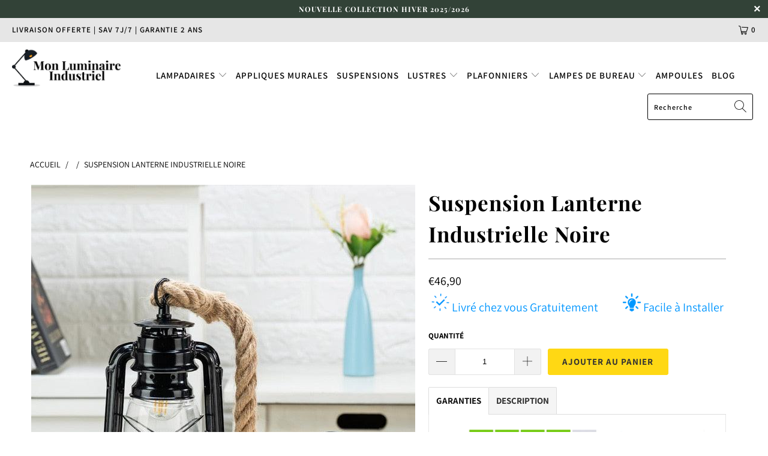

--- FILE ---
content_type: text/html; charset=utf-8
request_url: https://mon-luminaire-industriel.fr/products/lanterne-industrielle-suspendue-noire
body_size: 33290
content:


 <!DOCTYPE html>
<html lang="fr"> <head>
	<!-- Added by AVADA SEO Suite -->
	





<meta name="twitter:image" content="http://mon-luminaire-industriel.fr/cdn/shop/products/product-image-1012650669_d5065db4-8635-4caa-9c2d-e450be43839e.jpg?v=1679415116">
    






	<!-- /Added by AVADA SEO Suite --> <!-- Global site tag (gtag.js) - Google Ads: 10895897333 -->
<script async src="https://www.googletagmanager.com/gtag/js?id=AW-10895897333"></script>
<script>
  window.dataLayer = window.dataLayer || [];
  function gtag(){dataLayer.push(arguments);}
  gtag('js', new Date());

  gtag('config', 'AW-10895897333');
</script> <!-- Event snippet for Website sale conversion page -->
<script>
  gtag('event', 'conversion', {
      'send_to': 'AW-10895897333/rFyMCKnAjboDEPXlyMso',
      'transaction_id': ''
  });
</script> <meta name="p:domain_verify" content="9e65d5312443c2163f5068889e86b061"/> <meta charset="utf-8"> <meta http-equiv="cleartype" content="on"> <meta name="robots" content="index,follow"> <!-- Mobile Specific Metas --> <meta name="HandheldFriendly" content="True"> <meta name="MobileOptimized" content="320"> <meta name="viewport" content="width=device-width,initial-scale=1"> <meta name="theme-color" content="#ffffff"> <title>
      Suspension Lanterne Noire | Mon Luminaire Industriel</title> <link rel="preconnect dns-prefetch" href="https://fonts.shopifycdn.com" /> <link rel="preconnect dns-prefetch" href="https://cdn.shopify.com" /> <link rel="preconnect dns-prefetch" href="https://v.shopify.com" /> <link rel="preconnect dns-prefetch" href="https://cdn.shopifycloud.com" /> <link rel="stylesheet" href="https://cdnjs.cloudflare.com/ajax/libs/fancybox/3.5.6/jquery.fancybox.css"> <!-- Stylesheets for Turbo 4.1.2 --> <link href="//mon-luminaire-industriel.fr/cdn/shop/t/2/assets/styles.scss.css?v=75602728933494784511764097011" rel="stylesheet" type="text/css" media="all" /> <script>
      window.lazySizesConfig = window.lazySizesConfig || {};

      lazySizesConfig.expand = 300;
      lazySizesConfig.loadHidden = false;

      /*! lazysizes - v4.1.4 */
      !function(a,b){var c=b(a,a.document);a.lazySizes=c,"object"==typeof module&&module.exports&&(module.exports=c)}(window,function(a,b){"use strict";if(b.getElementsByClassName){var c,d,e=b.documentElement,f=a.Date,g=a.HTMLPictureElement,h="addEventListener",i="getAttribute",j=a[h],k=a.setTimeout,l=a.requestAnimationFrame||k,m=a.requestIdleCallback,n=/^picture$/i,o=["load","error","lazyincluded","_lazyloaded"],p={},q=Array.prototype.forEach,r=function(a,b){return p[b]||(p[b]=new RegExp("(\\s|^)"+b+"(\\s|$)")),p[b].test(a[i]("class")||"")&&p[b]},s=function(a,b){r(a,b)||a.setAttribute("class",(a[i]("class")||"").trim()+" "+b)},t=function(a,b){var c;(c=r(a,b))&&a.setAttribute("class",(a[i]("class")||"").replace(c," "))},u=function(a,b,c){var d=c?h:"removeEventListener";c&&u(a,b),o.forEach(function(c){a[d](c,b)})},v=function(a,d,e,f,g){var h=b.createEvent("Event");return e||(e={}),e.instance=c,h.initEvent(d,!f,!g),h.detail=e,a.dispatchEvent(h),h},w=function(b,c){var e;!g&&(e=a.picturefill||d.pf)?(c&&c.src&&!b[i]("srcset")&&b.setAttribute("srcset",c.src),e({reevaluate:!0,elements:[b]})):c&&c.src&&(b.src=c.src)},x=function(a,b){return(getComputedStyle(a,null)||{})[b]},y=function(a,b,c){for(c=c||a.offsetWidth;c<d.minSize&&b&&!a._lazysizesWidth;)c=b.offsetWidth,b=b.parentNode;return c},z=function(){var a,c,d=[],e=[],f=d,g=function(){var b=f;for(f=d.length?e:d,a=!0,c=!1;b.length;)b.shift()();a=!1},h=function(d,e){a&&!e?d.apply(this,arguments):(f.push(d),c||(c=!0,(b.hidden?k:l)(g)))};return h._lsFlush=g,h}(),A=function(a,b){return b?function(){z(a)}:function(){var b=this,c=arguments;z(function(){a.apply(b,c)})}},B=function(a){var b,c=0,e=d.throttleDelay,g=d.ricTimeout,h=function(){b=!1,c=f.now(),a()},i=m&&g>49?function(){m(h,{timeout:g}),g!==d.ricTimeout&&(g=d.ricTimeout)}:A(function(){k(h)},!0);return function(a){var d;(a=a===!0)&&(g=33),b||(b=!0,d=e-(f.now()-c),0>d&&(d=0),a||9>d?i():k(i,d))}},C=function(a){var b,c,d=99,e=function(){b=null,a()},g=function(){var a=f.now()-c;d>a?k(g,d-a):(m||e)(e)};return function(){c=f.now(),b||(b=k(g,d))}};!function(){var b,c={lazyClass:"lazyload",loadedClass:"lazyloaded",loadingClass:"lazyloading",preloadClass:"lazypreload",errorClass:"lazyerror",autosizesClass:"lazyautosizes",srcAttr:"data-src",srcsetAttr:"data-srcset",sizesAttr:"data-sizes",minSize:40,customMedia:{},init:!0,expFactor:1.5,hFac:.8,loadMode:2,loadHidden:!0,ricTimeout:0,throttleDelay:125};d=a.lazySizesConfig||a.lazysizesConfig||{};for(b in c)b in d||(d[b]=c[b]);a.lazySizesConfig=d,k(function(){d.init&&F()})}();var D=function(){var g,l,m,o,p,y,D,F,G,H,I,J,K,L,M=/^img$/i,N=/^iframe$/i,O="onscroll"in a&&!/(gle|ing)bot/.test(navigator.userAgent),P=0,Q=0,R=0,S=-1,T=function(a){R--,a&&a.target&&u(a.target,T),(!a||0>R||!a.target)&&(R=0)},U=function(a,c){var d,f=a,g="hidden"==x(b.body,"visibility")||"hidden"!=x(a.parentNode,"visibility")&&"hidden"!=x(a,"visibility");for(F-=c,I+=c,G-=c,H+=c;g&&(f=f.offsetParent)&&f!=b.body&&f!=e;)g=(x(f,"opacity")||1)>0,g&&"visible"!=x(f,"overflow")&&(d=f.getBoundingClientRect(),g=H>d.left&&G<d.right&&I>d.top-1&&F<d.bottom+1);return g},V=function(){var a,f,h,j,k,m,n,p,q,r=c.elements;if((o=d.loadMode)&&8>R&&(a=r.length)){f=0,S++,null==K&&("expand"in d||(d.expand=e.clientHeight>500&&e.clientWidth>500?500:370),J=d.expand,K=J*d.expFactor),K>Q&&1>R&&S>2&&o>2&&!b.hidden?(Q=K,S=0):Q=o>1&&S>1&&6>R?J:P;for(;a>f;f++)if(r[f]&&!r[f]._lazyRace)if(O)if((p=r[f][i]("data-expand"))&&(m=1*p)||(m=Q),q!==m&&(y=innerWidth+m*L,D=innerHeight+m,n=-1*m,q=m),h=r[f].getBoundingClientRect(),(I=h.bottom)>=n&&(F=h.top)<=D&&(H=h.right)>=n*L&&(G=h.left)<=y&&(I||H||G||F)&&(d.loadHidden||"hidden"!=x(r[f],"visibility"))&&(l&&3>R&&!p&&(3>o||4>S)||U(r[f],m))){if(ba(r[f]),k=!0,R>9)break}else!k&&l&&!j&&4>R&&4>S&&o>2&&(g[0]||d.preloadAfterLoad)&&(g[0]||!p&&(I||H||G||F||"auto"!=r[f][i](d.sizesAttr)))&&(j=g[0]||r[f]);else ba(r[f]);j&&!k&&ba(j)}},W=B(V),X=function(a){s(a.target,d.loadedClass),t(a.target,d.loadingClass),u(a.target,Z),v(a.target,"lazyloaded")},Y=A(X),Z=function(a){Y({target:a.target})},$=function(a,b){try{a.contentWindow.location.replace(b)}catch(c){a.src=b}},_=function(a){var b,c=a[i](d.srcsetAttr);(b=d.customMedia[a[i]("data-media")||a[i]("media")])&&a.setAttribute("media",b),c&&a.setAttribute("srcset",c)},aa=A(function(a,b,c,e,f){var g,h,j,l,o,p;(o=v(a,"lazybeforeunveil",b)).defaultPrevented||(e&&(c?s(a,d.autosizesClass):a.setAttribute("sizes",e)),h=a[i](d.srcsetAttr),g=a[i](d.srcAttr),f&&(j=a.parentNode,l=j&&n.test(j.nodeName||"")),p=b.firesLoad||"src"in a&&(h||g||l),o={target:a},p&&(u(a,T,!0),clearTimeout(m),m=k(T,2500),s(a,d.loadingClass),u(a,Z,!0)),l&&q.call(j.getElementsByTagName("source"),_),h?a.setAttribute("srcset",h):g&&!l&&(N.test(a.nodeName)?$(a,g):a.src=g),f&&(h||l)&&w(a,{src:g})),a._lazyRace&&delete a._lazyRace,t(a,d.lazyClass),z(function(){(!p||a.complete&&a.naturalWidth>1)&&(p?T(o):R--,X(o))},!0)}),ba=function(a){var b,c=M.test(a.nodeName),e=c&&(a[i](d.sizesAttr)||a[i]("sizes")),f="auto"==e;(!f&&l||!c||!a[i]("src")&&!a.srcset||a.complete||r(a,d.errorClass)||!r(a,d.lazyClass))&&(b=v(a,"lazyunveilread").detail,f&&E.updateElem(a,!0,a.offsetWidth),a._lazyRace=!0,R++,aa(a,b,f,e,c))},ca=function(){if(!l){if(f.now()-p<999)return void k(ca,999);var a=C(function(){d.loadMode=3,W()});l=!0,d.loadMode=3,W(),j("scroll",function(){3==d.loadMode&&(d.loadMode=2),a()},!0)}};return{_:function(){p=f.now(),c.elements=b.getElementsByClassName(d.lazyClass),g=b.getElementsByClassName(d.lazyClass+" "+d.preloadClass),L=d.hFac,j("scroll",W,!0),j("resize",W,!0),a.MutationObserver?new MutationObserver(W).observe(e,{childList:!0,subtree:!0,attributes:!0}):(e[h]("DOMNodeInserted",W,!0),e[h]("DOMAttrModified",W,!0),setInterval(W,999)),j("hashchange",W,!0),["focus","mouseover","click","load","transitionend","animationend","webkitAnimationEnd"].forEach(function(a){b[h](a,W,!0)}),/d$|^c/.test(b.readyState)?ca():(j("load",ca),b[h]("DOMContentLoaded",W),k(ca,2e4)),c.elements.length?(V(),z._lsFlush()):W()},checkElems:W,unveil:ba}}(),E=function(){var a,c=A(function(a,b,c,d){var e,f,g;if(a._lazysizesWidth=d,d+="px",a.setAttribute("sizes",d),n.test(b.nodeName||""))for(e=b.getElementsByTagName("source"),f=0,g=e.length;g>f;f++)e[f].setAttribute("sizes",d);c.detail.dataAttr||w(a,c.detail)}),e=function(a,b,d){var e,f=a.parentNode;f&&(d=y(a,f,d),e=v(a,"lazybeforesizes",{width:d,dataAttr:!!b}),e.defaultPrevented||(d=e.detail.width,d&&d!==a._lazysizesWidth&&c(a,f,e,d)))},f=function(){var b,c=a.length;if(c)for(b=0;c>b;b++)e(a[b])},g=C(f);return{_:function(){a=b.getElementsByClassName(d.autosizesClass),j("resize",g)},checkElems:g,updateElem:e}}(),F=function(){F.i||(F.i=!0,E._(),D._())};return c={cfg:d,autoSizer:E,loader:D,init:F,uP:w,aC:s,rC:t,hC:r,fire:v,gW:y,rAF:z}}});

      /*! lazysizes - v4.1.4 */
      !function(a,b){var c=function(){b(a.lazySizes),a.removeEventListener("lazyunveilread",c,!0)};b=b.bind(null,a,a.document),"object"==typeof module&&module.exports?b(require("lazysizes")):a.lazySizes?c():a.addEventListener("lazyunveilread",c,!0)}(window,function(a,b,c){"use strict";function d(){this.ratioElems=b.getElementsByClassName("lazyaspectratio"),this._setupEvents(),this.processImages()}if(a.addEventListener){var e,f,g,h=Array.prototype.forEach,i=/^picture$/i,j="data-aspectratio",k="img["+j+"]",l=function(b){return a.matchMedia?(l=function(a){return!a||(matchMedia(a)||{}).matches})(b):a.Modernizr&&Modernizr.mq?!b||Modernizr.mq(b):!b},m=c.aC,n=c.rC,o=c.cfg;d.prototype={_setupEvents:function(){var a=this,c=function(b){b.naturalWidth<36?a.addAspectRatio(b,!0):a.removeAspectRatio(b,!0)},d=function(){a.processImages()};b.addEventListener("load",function(a){a.target.getAttribute&&a.target.getAttribute(j)&&c(a.target)},!0),addEventListener("resize",function(){var b,d=function(){h.call(a.ratioElems,c)};return function(){clearTimeout(b),b=setTimeout(d,99)}}()),b.addEventListener("DOMContentLoaded",d),addEventListener("load",d)},processImages:function(a){var c,d;a||(a=b),c="length"in a&&!a.nodeName?a:a.querySelectorAll(k);for(d=0;d<c.length;d++)c[d].naturalWidth>36?this.removeAspectRatio(c[d]):this.addAspectRatio(c[d])},getSelectedRatio:function(a){var b,c,d,e,f,g=a.parentNode;if(g&&i.test(g.nodeName||""))for(d=g.getElementsByTagName("source"),b=0,c=d.length;c>b;b++)if(e=d[b].getAttribute("data-media")||d[b].getAttribute("media"),o.customMedia[e]&&(e=o.customMedia[e]),l(e)){f=d[b].getAttribute(j);break}return f||a.getAttribute(j)||""},parseRatio:function(){var a=/^\s*([+\d\.]+)(\s*[\/x]\s*([+\d\.]+))?\s*$/,b={};return function(c){var d;return!b[c]&&(d=c.match(a))&&(d[3]?b[c]=d[1]/d[3]:b[c]=1*d[1]),b[c]}}(),addAspectRatio:function(b,c){var d,e=b.offsetWidth,f=b.offsetHeight;return c||m(b,"lazyaspectratio"),36>e&&0>=f?void((e||f&&a.console)&&console.log("Define width or height of image, so we can calculate the other dimension")):(d=this.getSelectedRatio(b),d=this.parseRatio(d),void(d&&(e?b.style.height=e/d+"px":b.style.width=f*d+"px")))},removeAspectRatio:function(a){n(a,"lazyaspectratio"),a.style.height="",a.style.width="",a.removeAttribute(j)}},f=function(){g=a.jQuery||a.Zepto||a.shoestring||a.$,g&&g.fn&&!g.fn.imageRatio&&g.fn.filter&&g.fn.add&&g.fn.find?g.fn.imageRatio=function(){return e.processImages(this.find(k).add(this.filter(k))),this}:g=!1},f(),setTimeout(f),e=new d,a.imageRatio=e,"object"==typeof module&&module.exports?module.exports=e:"function"==typeof define&&define.amd&&define(e)}});

        /*! lazysizes - v4.1.5 */
        !function(a,b){var c=function(){b(a.lazySizes),a.removeEventListener("lazyunveilread",c,!0)};b=b.bind(null,a,a.document),"object"==typeof module&&module.exports?b(require("lazysizes")):a.lazySizes?c():a.addEventListener("lazyunveilread",c,!0)}(window,function(a,b,c){"use strict";if(a.addEventListener){var d=/\s+/g,e=/\s*\|\s+|\s+\|\s*/g,f=/^(.+?)(?:\s+\[\s*(.+?)\s*\])(?:\s+\[\s*(.+?)\s*\])?$/,g=/^\s*\(*\s*type\s*:\s*(.+?)\s*\)*\s*$/,h=/\(|\)|'/,i={contain:1,cover:1},j=function(a){var b=c.gW(a,a.parentNode);return(!a._lazysizesWidth||b>a._lazysizesWidth)&&(a._lazysizesWidth=b),a._lazysizesWidth},k=function(a){var b;return b=(getComputedStyle(a)||{getPropertyValue:function(){}}).getPropertyValue("background-size"),!i[b]&&i[a.style.backgroundSize]&&(b=a.style.backgroundSize),b},l=function(a,b){if(b){var c=b.match(g);c&&c[1]?a.setAttribute("type",c[1]):a.setAttribute("media",lazySizesConfig.customMedia[b]||b)}},m=function(a,c,g){var h=b.createElement("picture"),i=c.getAttribute(lazySizesConfig.sizesAttr),j=c.getAttribute("data-ratio"),k=c.getAttribute("data-optimumx");c._lazybgset&&c._lazybgset.parentNode==c&&c.removeChild(c._lazybgset),Object.defineProperty(g,"_lazybgset",{value:c,writable:!0}),Object.defineProperty(c,"_lazybgset",{value:h,writable:!0}),a=a.replace(d," ").split(e),h.style.display="none",g.className=lazySizesConfig.lazyClass,1!=a.length||i||(i="auto"),a.forEach(function(a){var c,d=b.createElement("source");i&&"auto"!=i&&d.setAttribute("sizes",i),(c=a.match(f))?(d.setAttribute(lazySizesConfig.srcsetAttr,c[1]),l(d,c[2]),l(d,c[3])):d.setAttribute(lazySizesConfig.srcsetAttr,a),h.appendChild(d)}),i&&(g.setAttribute(lazySizesConfig.sizesAttr,i),c.removeAttribute(lazySizesConfig.sizesAttr),c.removeAttribute("sizes")),k&&g.setAttribute("data-optimumx",k),j&&g.setAttribute("data-ratio",j),h.appendChild(g),c.appendChild(h)},n=function(a){if(a.target._lazybgset){var b=a.target,d=b._lazybgset,e=b.currentSrc||b.src;if(e){var f=c.fire(d,"bgsetproxy",{src:e,useSrc:h.test(e)?JSON.stringify(e):e});f.defaultPrevented||(d.style.backgroundImage="url("+f.detail.useSrc+")")}b._lazybgsetLoading&&(c.fire(d,"_lazyloaded",{},!1,!0),delete b._lazybgsetLoading)}};addEventListener("lazybeforeunveil",function(a){var d,e,f;!a.defaultPrevented&&(d=a.target.getAttribute("data-bgset"))&&(f=a.target,e=b.createElement("img"),e.alt="",e._lazybgsetLoading=!0,a.detail.firesLoad=!0,m(d,f,e),setTimeout(function(){c.loader.unveil(e),c.rAF(function(){c.fire(e,"_lazyloaded",{},!0,!0),e.complete&&n({target:e})})}))}),b.addEventListener("load",n,!0),a.addEventListener("lazybeforesizes",function(a){if(a.detail.instance==c&&a.target._lazybgset&&a.detail.dataAttr){var b=a.target._lazybgset,d=k(b);i[d]&&(a.target._lazysizesParentFit=d,c.rAF(function(){a.target.setAttribute("data-parent-fit",d),a.target._lazysizesParentFit&&delete a.target._lazysizesParentFit}))}},!0),b.documentElement.addEventListener("lazybeforesizes",function(a){!a.defaultPrevented&&a.target._lazybgset&&a.detail.instance==c&&(a.detail.width=j(a.target._lazybgset))})}});</script> <meta name="description" content="Une magnifique Suspension Lanterne Noire au style indus-vintage et aux finitions exemplaires. Un luminaire assemblé et fini à la main. Livraison Offerte !" /> <link rel="shortcut icon" type="image/x-icon" href="//mon-luminaire-industriel.fr/cdn/shop/files/Capture2-removebg-preview_180x180.png?v=1613283997"> <link rel="apple-touch-icon" href="//mon-luminaire-industriel.fr/cdn/shop/files/Capture2-removebg-preview_180x180.png?v=1613283997"/> <link rel="apple-touch-icon" sizes="57x57" href="//mon-luminaire-industriel.fr/cdn/shop/files/Capture2-removebg-preview_57x57.png?v=1613283997"/> <link rel="apple-touch-icon" sizes="60x60" href="//mon-luminaire-industriel.fr/cdn/shop/files/Capture2-removebg-preview_60x60.png?v=1613283997"/> <link rel="apple-touch-icon" sizes="72x72" href="//mon-luminaire-industriel.fr/cdn/shop/files/Capture2-removebg-preview_72x72.png?v=1613283997"/> <link rel="apple-touch-icon" sizes="76x76" href="//mon-luminaire-industriel.fr/cdn/shop/files/Capture2-removebg-preview_76x76.png?v=1613283997"/> <link rel="apple-touch-icon" sizes="114x114" href="//mon-luminaire-industriel.fr/cdn/shop/files/Capture2-removebg-preview_114x114.png?v=1613283997"/> <link rel="apple-touch-icon" sizes="180x180" href="//mon-luminaire-industriel.fr/cdn/shop/files/Capture2-removebg-preview_180x180.png?v=1613283997"/> <link rel="apple-touch-icon" sizes="228x228" href="//mon-luminaire-industriel.fr/cdn/shop/files/Capture2-removebg-preview_228x228.png?v=1613283997"/> <link rel="canonical" href="https://mon-luminaire-industriel.fr/products/lanterne-industrielle-suspendue-noire" /> <script>window.performance && window.performance.mark && window.performance.mark('shopify.content_for_header.start');</script><meta id="shopify-digital-wallet" name="shopify-digital-wallet" content="/24610766897/digital_wallets/dialog">
<meta name="shopify-checkout-api-token" content="3ade8696e46d0c37f4ac70f36a5dac8a">
<link rel="alternate" type="application/json+oembed" href="https://mon-luminaire-industriel.fr/products/lanterne-industrielle-suspendue-noire.oembed">
<script async="async" src="/checkouts/internal/preloads.js?locale=fr-FR"></script>
<link rel="preconnect" href="https://shop.app" crossorigin="anonymous">
<script async="async" src="https://shop.app/checkouts/internal/preloads.js?locale=fr-FR&shop_id=24610766897" crossorigin="anonymous"></script>
<script id="apple-pay-shop-capabilities" type="application/json">{"shopId":24610766897,"countryCode":"FR","currencyCode":"EUR","merchantCapabilities":["supports3DS"],"merchantId":"gid:\/\/shopify\/Shop\/24610766897","merchantName":"Mon Luminaire Industriel","requiredBillingContactFields":["postalAddress","email","phone"],"requiredShippingContactFields":["postalAddress","email","phone"],"shippingType":"shipping","supportedNetworks":["visa","masterCard","amex","maestro"],"total":{"type":"pending","label":"Mon Luminaire Industriel","amount":"1.00"},"shopifyPaymentsEnabled":true,"supportsSubscriptions":true}</script>
<script id="shopify-features" type="application/json">{"accessToken":"3ade8696e46d0c37f4ac70f36a5dac8a","betas":["rich-media-storefront-analytics"],"domain":"mon-luminaire-industriel.fr","predictiveSearch":true,"shopId":24610766897,"locale":"fr"}</script>
<script>var Shopify = Shopify || {};
Shopify.shop = "mon-luminaire-industriel.myshopify.com";
Shopify.locale = "fr";
Shopify.currency = {"active":"EUR","rate":"1.0"};
Shopify.country = "FR";
Shopify.theme = {"name":"Thème Mon Luminaire Industriel","id":78205714481,"schema_name":"Turbo","schema_version":"4.1.2","theme_store_id":null,"role":"main"};
Shopify.theme.handle = "null";
Shopify.theme.style = {"id":null,"handle":null};
Shopify.cdnHost = "mon-luminaire-industriel.fr/cdn";
Shopify.routes = Shopify.routes || {};
Shopify.routes.root = "/";</script>
<script type="module">!function(o){(o.Shopify=o.Shopify||{}).modules=!0}(window);</script>
<script>!function(o){function n(){var o=[];function n(){o.push(Array.prototype.slice.apply(arguments))}return n.q=o,n}var t=o.Shopify=o.Shopify||{};t.loadFeatures=n(),t.autoloadFeatures=n()}(window);</script>
<script>
  window.ShopifyPay = window.ShopifyPay || {};
  window.ShopifyPay.apiHost = "shop.app\/pay";
  window.ShopifyPay.redirectState = null;
</script>
<script id="shop-js-analytics" type="application/json">{"pageType":"product"}</script>
<script defer="defer" async type="module" src="//mon-luminaire-industriel.fr/cdn/shopifycloud/shop-js/modules/v2/client.init-shop-cart-sync_XvpUV7qp.fr.esm.js"></script>
<script defer="defer" async type="module" src="//mon-luminaire-industriel.fr/cdn/shopifycloud/shop-js/modules/v2/chunk.common_C2xzKNNs.esm.js"></script>
<script type="module">
  await import("//mon-luminaire-industriel.fr/cdn/shopifycloud/shop-js/modules/v2/client.init-shop-cart-sync_XvpUV7qp.fr.esm.js");
await import("//mon-luminaire-industriel.fr/cdn/shopifycloud/shop-js/modules/v2/chunk.common_C2xzKNNs.esm.js");

  window.Shopify.SignInWithShop?.initShopCartSync?.({"fedCMEnabled":true,"windoidEnabled":true});

</script>
<script>
  window.Shopify = window.Shopify || {};
  if (!window.Shopify.featureAssets) window.Shopify.featureAssets = {};
  window.Shopify.featureAssets['shop-js'] = {"shop-cart-sync":["modules/v2/client.shop-cart-sync_C66VAAYi.fr.esm.js","modules/v2/chunk.common_C2xzKNNs.esm.js"],"init-fed-cm":["modules/v2/client.init-fed-cm_By4eIqYa.fr.esm.js","modules/v2/chunk.common_C2xzKNNs.esm.js"],"shop-button":["modules/v2/client.shop-button_Bz0N9rYp.fr.esm.js","modules/v2/chunk.common_C2xzKNNs.esm.js"],"shop-cash-offers":["modules/v2/client.shop-cash-offers_B90ok608.fr.esm.js","modules/v2/chunk.common_C2xzKNNs.esm.js","modules/v2/chunk.modal_7MqWQJ87.esm.js"],"init-windoid":["modules/v2/client.init-windoid_CdJe_Ee3.fr.esm.js","modules/v2/chunk.common_C2xzKNNs.esm.js"],"shop-toast-manager":["modules/v2/client.shop-toast-manager_kCJHoUCw.fr.esm.js","modules/v2/chunk.common_C2xzKNNs.esm.js"],"init-shop-email-lookup-coordinator":["modules/v2/client.init-shop-email-lookup-coordinator_BPuRLqHy.fr.esm.js","modules/v2/chunk.common_C2xzKNNs.esm.js"],"init-shop-cart-sync":["modules/v2/client.init-shop-cart-sync_XvpUV7qp.fr.esm.js","modules/v2/chunk.common_C2xzKNNs.esm.js"],"avatar":["modules/v2/client.avatar_BTnouDA3.fr.esm.js"],"pay-button":["modules/v2/client.pay-button_CmFhG2BZ.fr.esm.js","modules/v2/chunk.common_C2xzKNNs.esm.js"],"init-customer-accounts":["modules/v2/client.init-customer-accounts_C5-IhKGM.fr.esm.js","modules/v2/client.shop-login-button_DrlPOW6Z.fr.esm.js","modules/v2/chunk.common_C2xzKNNs.esm.js","modules/v2/chunk.modal_7MqWQJ87.esm.js"],"init-shop-for-new-customer-accounts":["modules/v2/client.init-shop-for-new-customer-accounts_Cv1WqR1n.fr.esm.js","modules/v2/client.shop-login-button_DrlPOW6Z.fr.esm.js","modules/v2/chunk.common_C2xzKNNs.esm.js","modules/v2/chunk.modal_7MqWQJ87.esm.js"],"shop-login-button":["modules/v2/client.shop-login-button_DrlPOW6Z.fr.esm.js","modules/v2/chunk.common_C2xzKNNs.esm.js","modules/v2/chunk.modal_7MqWQJ87.esm.js"],"init-customer-accounts-sign-up":["modules/v2/client.init-customer-accounts-sign-up_Dqgdz3C3.fr.esm.js","modules/v2/client.shop-login-button_DrlPOW6Z.fr.esm.js","modules/v2/chunk.common_C2xzKNNs.esm.js","modules/v2/chunk.modal_7MqWQJ87.esm.js"],"shop-follow-button":["modules/v2/client.shop-follow-button_D7RRykwK.fr.esm.js","modules/v2/chunk.common_C2xzKNNs.esm.js","modules/v2/chunk.modal_7MqWQJ87.esm.js"],"checkout-modal":["modules/v2/client.checkout-modal_NILs_SXn.fr.esm.js","modules/v2/chunk.common_C2xzKNNs.esm.js","modules/v2/chunk.modal_7MqWQJ87.esm.js"],"lead-capture":["modules/v2/client.lead-capture_CSmE_fhP.fr.esm.js","modules/v2/chunk.common_C2xzKNNs.esm.js","modules/v2/chunk.modal_7MqWQJ87.esm.js"],"shop-login":["modules/v2/client.shop-login_CKcjyRl_.fr.esm.js","modules/v2/chunk.common_C2xzKNNs.esm.js","modules/v2/chunk.modal_7MqWQJ87.esm.js"],"payment-terms":["modules/v2/client.payment-terms_eoGasybT.fr.esm.js","modules/v2/chunk.common_C2xzKNNs.esm.js","modules/v2/chunk.modal_7MqWQJ87.esm.js"]};
</script>
<script>(function() {
  var isLoaded = false;
  function asyncLoad() {
    if (isLoaded) return;
    isLoaded = true;
    var urls = ["https:\/\/cdn.shopify.com\/s\/files\/1\/0246\/1076\/6897\/t\/2\/assets\/booster_eu_cookie_24610766897.js?v=1636160739\u0026shop=mon-luminaire-industriel.myshopify.com","https:\/\/seo.apps.avada.io\/scripttag\/avada-seo-installed.js?shop=mon-luminaire-industriel.myshopify.com","https:\/\/cdn-app.cart-bot.net\/public\/js\/append.js?shop=mon-luminaire-industriel.myshopify.com","https:\/\/static.klaviyo.com\/onsite\/js\/TdnJe3\/klaviyo.js?company_id=TdnJe3\u0026shop=mon-luminaire-industriel.myshopify.com"];
    for (var i = 0; i <urls.length; i++) {
      var s = document.createElement('script');
      s.type = 'text/javascript';
      s.async = true;
      s.src = urls[i];
      var x = document.getElementsByTagName('script')[0];
      x.parentNode.insertBefore(s, x);
    }
  };
  if(window.attachEvent) {
    window.attachEvent('onload', asyncLoad);
  } else {
    window.addEventListener('load', asyncLoad, false);
  }
})();</script>
<script id="__st">var __st={"a":24610766897,"offset":3600,"reqid":"d83ef1c0-7c08-455c-b82b-e845decf0390-1768824644","pageurl":"mon-luminaire-industriel.fr\/products\/lanterne-industrielle-suspendue-noire","u":"8c27cc813596","p":"product","rtyp":"product","rid":4511245991985};</script>
<script>window.ShopifyPaypalV4VisibilityTracking = true;</script>
<script id="captcha-bootstrap">!function(){'use strict';const t='contact',e='account',n='new_comment',o=[[t,t],['blogs',n],['comments',n],[t,'customer']],c=[[e,'customer_login'],[e,'guest_login'],[e,'recover_customer_password'],[e,'create_customer']],r=t=>t.map((([t,e])=>`form[action*='/${t}']:not([data-nocaptcha='true']) input[name='form_type'][value='${e}']`)).join(','),a=t=>()=>t?[...document.querySelectorAll(t)].map((t=>t.form)):[];function s(){const t=[...o],e=r(t);return a(e)}const i='password',u='form_key',d=['recaptcha-v3-token','g-recaptcha-response','h-captcha-response',i],f=()=>{try{return window.sessionStorage}catch{return}},m='__shopify_v',_=t=>t.elements[u];function p(t,e,n=!1){try{const o=window.sessionStorage,c=JSON.parse(o.getItem(e)),{data:r}=function(t){const{data:e,action:n}=t;return t[m]||n?{data:e,action:n}:{data:t,action:n}}(c);for(const[e,n]of Object.entries(r))t.elements[e]&&(t.elements[e].value=n);n&&o.removeItem(e)}catch(o){console.error('form repopulation failed',{error:o})}}const l='form_type',E='cptcha';function T(t){t.dataset[E]=!0}const w=window,h=w.document,L='Shopify',v='ce_forms',y='captcha';let A=!1;((t,e)=>{const n=(g='f06e6c50-85a8-45c8-87d0-21a2b65856fe',I='https://cdn.shopify.com/shopifycloud/storefront-forms-hcaptcha/ce_storefront_forms_captcha_hcaptcha.v1.5.2.iife.js',D={infoText:'Protégé par hCaptcha',privacyText:'Confidentialité',termsText:'Conditions'},(t,e,n)=>{const o=w[L][v],c=o.bindForm;if(c)return c(t,g,e,D).then(n);var r;o.q.push([[t,g,e,D],n]),r=I,A||(h.body.append(Object.assign(h.createElement('script'),{id:'captcha-provider',async:!0,src:r})),A=!0)});var g,I,D;w[L]=w[L]||{},w[L][v]=w[L][v]||{},w[L][v].q=[],w[L][y]=w[L][y]||{},w[L][y].protect=function(t,e){n(t,void 0,e),T(t)},Object.freeze(w[L][y]),function(t,e,n,w,h,L){const[v,y,A,g]=function(t,e,n){const i=e?o:[],u=t?c:[],d=[...i,...u],f=r(d),m=r(i),_=r(d.filter((([t,e])=>n.includes(e))));return[a(f),a(m),a(_),s()]}(w,h,L),I=t=>{const e=t.target;return e instanceof HTMLFormElement?e:e&&e.form},D=t=>v().includes(t);t.addEventListener('submit',(t=>{const e=I(t);if(!e)return;const n=D(e)&&!e.dataset.hcaptchaBound&&!e.dataset.recaptchaBound,o=_(e),c=g().includes(e)&&(!o||!o.value);(n||c)&&t.preventDefault(),c&&!n&&(function(t){try{if(!f())return;!function(t){const e=f();if(!e)return;const n=_(t);if(!n)return;const o=n.value;o&&e.removeItem(o)}(t);const e=Array.from(Array(32),(()=>Math.random().toString(36)[2])).join('');!function(t,e){_(t)||t.append(Object.assign(document.createElement('input'),{type:'hidden',name:u})),t.elements[u].value=e}(t,e),function(t,e){const n=f();if(!n)return;const o=[...t.querySelectorAll(`input[type='${i}']`)].map((({name:t})=>t)),c=[...d,...o],r={};for(const[a,s]of new FormData(t).entries())c.includes(a)||(r[a]=s);n.setItem(e,JSON.stringify({[m]:1,action:t.action,data:r}))}(t,e)}catch(e){console.error('failed to persist form',e)}}(e),e.submit())}));const S=(t,e)=>{t&&!t.dataset[E]&&(n(t,e.some((e=>e===t))),T(t))};for(const o of['focusin','change'])t.addEventListener(o,(t=>{const e=I(t);D(e)&&S(e,y())}));const B=e.get('form_key'),M=e.get(l),P=B&&M;t.addEventListener('DOMContentLoaded',(()=>{const t=y();if(P)for(const e of t)e.elements[l].value===M&&p(e,B);[...new Set([...A(),...v().filter((t=>'true'===t.dataset.shopifyCaptcha))])].forEach((e=>S(e,t)))}))}(h,new URLSearchParams(w.location.search),n,t,e,['guest_login'])})(!0,!0)}();</script>
<script integrity="sha256-4kQ18oKyAcykRKYeNunJcIwy7WH5gtpwJnB7kiuLZ1E=" data-source-attribution="shopify.loadfeatures" defer="defer" src="//mon-luminaire-industriel.fr/cdn/shopifycloud/storefront/assets/storefront/load_feature-a0a9edcb.js" crossorigin="anonymous"></script>
<script crossorigin="anonymous" defer="defer" src="//mon-luminaire-industriel.fr/cdn/shopifycloud/storefront/assets/shopify_pay/storefront-65b4c6d7.js?v=20250812"></script>
<script data-source-attribution="shopify.dynamic_checkout.dynamic.init">var Shopify=Shopify||{};Shopify.PaymentButton=Shopify.PaymentButton||{isStorefrontPortableWallets:!0,init:function(){window.Shopify.PaymentButton.init=function(){};var t=document.createElement("script");t.src="https://mon-luminaire-industriel.fr/cdn/shopifycloud/portable-wallets/latest/portable-wallets.fr.js",t.type="module",document.head.appendChild(t)}};
</script>
<script data-source-attribution="shopify.dynamic_checkout.buyer_consent">
  function portableWalletsHideBuyerConsent(e){var t=document.getElementById("shopify-buyer-consent"),n=document.getElementById("shopify-subscription-policy-button");t&&n&&(t.classList.add("hidden"),t.setAttribute("aria-hidden","true"),n.removeEventListener("click",e))}function portableWalletsShowBuyerConsent(e){var t=document.getElementById("shopify-buyer-consent"),n=document.getElementById("shopify-subscription-policy-button");t&&n&&(t.classList.remove("hidden"),t.removeAttribute("aria-hidden"),n.addEventListener("click",e))}window.Shopify?.PaymentButton&&(window.Shopify.PaymentButton.hideBuyerConsent=portableWalletsHideBuyerConsent,window.Shopify.PaymentButton.showBuyerConsent=portableWalletsShowBuyerConsent);
</script>
<script data-source-attribution="shopify.dynamic_checkout.cart.bootstrap">document.addEventListener("DOMContentLoaded",(function(){function t(){return document.querySelector("shopify-accelerated-checkout-cart, shopify-accelerated-checkout")}if(t())Shopify.PaymentButton.init();else{new MutationObserver((function(e,n){t()&&(Shopify.PaymentButton.init(),n.disconnect())})).observe(document.body,{childList:!0,subtree:!0})}}));
</script>
<link id="shopify-accelerated-checkout-styles" rel="stylesheet" media="screen" href="https://mon-luminaire-industriel.fr/cdn/shopifycloud/portable-wallets/latest/accelerated-checkout-backwards-compat.css" crossorigin="anonymous">
<style id="shopify-accelerated-checkout-cart">
        #shopify-buyer-consent {
  margin-top: 1em;
  display: inline-block;
  width: 100%;
}

#shopify-buyer-consent.hidden {
  display: none;
}

#shopify-subscription-policy-button {
  background: none;
  border: none;
  padding: 0;
  text-decoration: underline;
  font-size: inherit;
  cursor: pointer;
}

#shopify-subscription-policy-button::before {
  box-shadow: none;
}

      </style>

<script>window.performance && window.performance.mark && window.performance.mark('shopify.content_for_header.end');</script>

    

<meta name="author" content="Mon Luminaire Industriel">
<meta property="og:url" content="https://mon-luminaire-industriel.fr/products/lanterne-industrielle-suspendue-noire">
<meta property="og:site_name" content="Mon Luminaire Industriel"> <meta property="og:type" content="product"> <meta property="og:title" content="Suspension Lanterne Industrielle Noire"> <meta property="og:image" content="https://mon-luminaire-industriel.fr/cdn/shop/products/product-image-1012650669_d5065db4-8635-4caa-9c2d-e450be43839e_600x.jpg?v=1679415116"> <meta property="og:image:secure_url" content="https://mon-luminaire-industriel.fr/cdn/shop/products/product-image-1012650669_d5065db4-8635-4caa-9c2d-e450be43839e_600x.jpg?v=1679415116"> <meta property="og:image:width" content="640"> <meta property="og:image:height" content="640"> <meta property="og:image" content="https://mon-luminaire-industriel.fr/cdn/shop/products/r2_5c8d3619-1cf3-4830-a53f-67320257a667_600x.png?v=1679415119"> <meta property="og:image:secure_url" content="https://mon-luminaire-industriel.fr/cdn/shop/products/r2_5c8d3619-1cf3-4830-a53f-67320257a667_600x.png?v=1679415119"> <meta property="og:image:width" content="662"> <meta property="og:image:height" content="663"> <meta property="og:image" content="https://mon-luminaire-industriel.fr/cdn/shop/products/r1_a78f1867-7b5b-4ab2-b045-89a88d3da9ff_600x.png?v=1679415125"> <meta property="og:image:secure_url" content="https://mon-luminaire-industriel.fr/cdn/shop/products/r1_a78f1867-7b5b-4ab2-b045-89a88d3da9ff_600x.png?v=1679415125"> <meta property="og:image:width" content="662"> <meta property="og:image:height" content="660"> <meta property="product:price:amount" content="46,90"> <meta property="product:price:currency" content="EUR"> <meta property="og:description" content="Une magnifique Suspension Lanterne Noire au style indus-vintage et aux finitions exemplaires. Un luminaire assemblé et fini à la main. Livraison Offerte !">




<meta name="twitter:card" content="summary"> <meta name="twitter:title" content="Suspension Lanterne Industrielle Noire"> <meta name="twitter:description" content="Élégance Noire Profonde Corde en Chanvre Tressé Ajustable Design Industriel Unique La Suspension Lanterne Noire : Entre Lueur Mystérieuse et Design La Suspension Lanterne Noire s&#39;inscrit dans un courant où design industriel et nuances nocturnes se rencontrent pour créer un éclairage qui captive le regard. Sa corde en chanvre ajustable d&#39;1 mètre et sa finition noire profonde, finie à la main, confèrent à cet objet une présence qui ne passe pas inaperçue. Ce luminaire est une invitation à marier la fonctionnalité à l&#39;art de vivre, où la douille E27 attend que vous y ajoutiez une ampoule pour diffuser une lumière aussi intime qu&#39;intense. Une Silhouette Industrielle, Une Âme Artistique La puissance maîtrisée de 40W se conjugue à une tension de 220-230V pour éclairer vos espaces de vie. La Suspension Lanterne Noire est plus qu&#39;une source de lumière; c&#39;est un accent"> <meta name="twitter:image" content="https://mon-luminaire-industriel.fr/cdn/shop/products/product-image-1012650669_d5065db4-8635-4caa-9c2d-e450be43839e_240x.jpg?v=1679415116"> <meta name="twitter:image:width" content="240"> <meta name="twitter:image:height" content="240">

    
    
    
  
  
	  
<!-- RYVIU APP :: Settings global --> <script>
        var ryviu_global_settings = {"form":{"showTitle":true,"titleForm":"Rate Us","titleName":"Votre Pr\u00e9nom","colorInput":"#464646","colorTitle":"#696969","noticeName":"Your name is required field","titleEmail":"Votre email","autoPublish":true,"colorNotice":"#dd2c00","colorSubmit":"#ffffff","noticeEmail":"Your email is required and valid email","titleSubmit":"Submit Your Review","titleSubject":"Review Title","titleSuccess":"Thank you! Your review is submited.","colorStarForm":"#ececec","noticeSubject":"Title is required field","showtitleForm":true,"titleMessenger":"Review Content","noticeMessenger":"Your review is required field","placeholderName":"Pr\u00e9nom","starActivecolor":"#fdbc00","backgroundSubmit":"#00aeef","placeholderEmail":"exemple@outlook.fr","placeholderSubject":"Look great","placeholderMessenger":"Write something","loadAfterContentLoaded":true},"questions":{"by_text":"Author","of_text":"of","on_text":"on","des_form":"Ask a question to the community here","name_form":"Your Name","email_form":"Your E-Mail Adresse","input_text":"Have a question? Search for answers","title_form":"No answer found?","answer_form":"Your answers","answer_text":"Answer question","newest_text":"Latest New","notice_form":"Complete before submitting","submit_form":"Send a question","helpful_text":"Most helpful","showing_text":"Show","question_form":"Your question","titleCustomer":"","community_text":"Ask the community here","questions_text":"questions","title_answer_form":"Answer question","ask_community_text":"Ask the community","submit_answer_form":"Send a reply","write_question_text":"Ask a question","question_answer_form":"Question","placeholder_answer_form":"Answer is a required field!","placeholder_question_form":"Question is a required field!"},"mail_settings":{"notiToAdmin":false,"replyTemplate":"default","notiToCustomer":false,"autoSendRequest":false,"email_from_name":"mon-luminaire-industriel","enableOrderHook":false,"newReviewNotice":false,"questionTemplate":"default","requestReviewTemplate":"default"},"review_widget":{"star":1,"style":"style2","title":false,"ofText":"sur","tstar1":"Mauvais","tstar2":"Moyen","tstar3":"Bon","tstar4":"Tr\u00e8s bon","tstar5":"Excellent","average":"Note","nostars":false,"nowrite":false,"hideFlag":true,"hidedate":true,"loadMore":"Voir plus d'avis","no_write":false,"noavatar":false,"noreview":true,"order_by":"late","showFull":false,"showText":"Show:","showspam":true,"thankYou":"Merci !","clearText":"R\u00e9initialiser","noReviews":"No reviews","outofText":"out of","random_to":20,"ryplyText":"Commentaires","starStyle":"style1","starcolor":"#e6e6e6","starsText":"\u00e9toiles","boostPopup":true,"colorTitle":"#6c8187","colorWrite":"#ffffff","customDate":"dd\/MM\/yy","dateSelect":"dateDefaut","helpulText":"Ce commentaire vous-a \u00e9t\u00e9 utile ?","latestText":"Plus r\u00e9cent","nolastname":false,"oldestText":"Moins r\u00e9cent","paddingTop":"0","reviewText":"Avis","sortbyText":"Trier par :","starHeight":13,"titleWrite":"\u00c9crire un avis","borderColor":"#ffffff","borderStyle":"solid","borderWidth":"0","colorAvatar":"#f8f8f8","firstReview":"Write a first review now","paddingLeft":"0","random_from":0,"reviewsText":"Avis","showingText":" ","disableReply":true,"filter_photo":"Avec photos","paddingRight":"0","payment_type":"Monthly","textVerified":"Verified Purchase","colorVerified":"#05d92d","disableHelpul":true,"disableWidget":false,"filter_review":"Filtrer","offsetSidebar":"left","paddingBottom":"0","titleCustomer":"Avis produits","customerPhotos":"Photos","disbaleMoreImg":false,"featureSidebar":false,"filter_replies":"Avec r\u00e9ponses","filter_reviews":"all","notyWhenReview":"vient tout juste de noter ce produit.","setColorAvatar":false,"submitDoneText":"Votre avis a bien \u00e9t\u00e9 soumis.","backgroundRyviu":"transparent","backgroundWrite":"#ffb102","disablePurchase":false,"hideImageReview":false,"hideImgCarousel":true,"reviewTotalText":"Avis","starActiveStyle":"style1","starActivecolor":"#fdbc00","submitErrorText":"Impossible de soumettre votre avis.","emptyDescription":"Il n'y a pas encore d'avis sur ce produit.","reviewTotalTexts":"Avis","hideFeatureShowMore":false,"show_title_customer":false,"filter_reviews_local":"US"},"design_settings":{"date":"timeago","sort":"late","paging":"load_more","showing":30,"timeAgo":false,"url_shop":"mon-luminaire-industriel.fr","approving":true,"colection":true,"no_number":false,"no_review":true,"defautDate":"timeago","defaultDate":"M y","client_theme":"masonryV1","verify_reply":true,"verify_review":true,"reviews_per_page":"10"},"import_settings":{"nameAuto":true,"translate":true,"formatName":"random","inCountries":[],"only_images":false,"remove_text":"","number_export":20,"disable_less_reviews":3,"disable_empty_reviews":false}};</script>
<!-- RYVIU APP --> <link id="variable-products-load-css" rel="stylesheet" href="//mon-luminaire-industriel.fr/cdn/shop/t/2/assets/variable-products-load.scss?v=181464012245424685951602594035" />
<link rel="stylesheet" href="//mon-luminaire-industriel.fr/cdn/shop/t/2/assets/variable-products.scss?v=118220539933324872561602594036" />
<script src="//mon-luminaire-industriel.fr/cdn/shop/t/2/assets/variable-products.js?v=102179622270454916171602594099" type="text/javascript"></script>

  











<script id="docapp-cart">window.docappCart = {"note":null,"attributes":{},"original_total_price":0,"total_price":0,"total_discount":0,"total_weight":0.0,"item_count":0,"items":[],"requires_shipping":false,"currency":"EUR","items_subtotal_price":0,"cart_level_discount_applications":[],"checkout_charge_amount":0}; window.docappCart.currency = "EUR"; window.docappCart.shop_currency = "EUR";</script>
<script id="docapp-free-item-speedup">
(() => { if (!document.documentElement.innerHTML.includes('\\/shop' + '\\/js' + '\\/free-gift-cart-upsell-pro.min.js') || window.freeGiftCartUpsellProAppLoaded) return; let script = document.createElement('script'); script.src = "https://d2fk970j0emtue.cloudfront.net/shop/js/free-gift-cart-upsell-pro.min.js?shop=mon-luminaire-industriel.myshopify.com"; document.getElementById('docapp-free-item-speedup').after(script); })();
</script> <!-- giftbox-script --> <script src="//mon-luminaire-industriel.fr/cdn/shop/t/2/assets/giftbox-config.js?v=111603181540343972631700175561" type="text/javascript"></script> <!-- / giftbox-script -->
            
<script src="https://cdn.shopify.com/extensions/8d2c31d3-a828-4daf-820f-80b7f8e01c39/nova-eu-cookie-bar-gdpr-4/assets/nova-cookie-app-embed.js" type="text/javascript" defer="defer"></script>
<link href="https://cdn.shopify.com/extensions/8d2c31d3-a828-4daf-820f-80b7f8e01c39/nova-eu-cookie-bar-gdpr-4/assets/nova-cookie.css" rel="stylesheet" type="text/css" media="all">
<link href="https://monorail-edge.shopifysvc.com" rel="dns-prefetch">
<script>(function(){if ("sendBeacon" in navigator && "performance" in window) {try {var session_token_from_headers = performance.getEntriesByType('navigation')[0].serverTiming.find(x => x.name == '_s').description;} catch {var session_token_from_headers = undefined;}var session_cookie_matches = document.cookie.match(/_shopify_s=([^;]*)/);var session_token_from_cookie = session_cookie_matches && session_cookie_matches.length === 2 ? session_cookie_matches[1] : "";var session_token = session_token_from_headers || session_token_from_cookie || "";function handle_abandonment_event(e) {var entries = performance.getEntries().filter(function(entry) {return /monorail-edge.shopifysvc.com/.test(entry.name);});if (!window.abandonment_tracked && entries.length === 0) {window.abandonment_tracked = true;var currentMs = Date.now();var navigation_start = performance.timing.navigationStart;var payload = {shop_id: 24610766897,url: window.location.href,navigation_start,duration: currentMs - navigation_start,session_token,page_type: "product"};window.navigator.sendBeacon("https://monorail-edge.shopifysvc.com/v1/produce", JSON.stringify({schema_id: "online_store_buyer_site_abandonment/1.1",payload: payload,metadata: {event_created_at_ms: currentMs,event_sent_at_ms: currentMs}}));}}window.addEventListener('pagehide', handle_abandonment_event);}}());</script>
<script id="web-pixels-manager-setup">(function e(e,d,r,n,o){if(void 0===o&&(o={}),!Boolean(null===(a=null===(i=window.Shopify)||void 0===i?void 0:i.analytics)||void 0===a?void 0:a.replayQueue)){var i,a;window.Shopify=window.Shopify||{};var t=window.Shopify;t.analytics=t.analytics||{};var s=t.analytics;s.replayQueue=[],s.publish=function(e,d,r){return s.replayQueue.push([e,d,r]),!0};try{self.performance.mark("wpm:start")}catch(e){}var l=function(){var e={modern:/Edge?\/(1{2}[4-9]|1[2-9]\d|[2-9]\d{2}|\d{4,})\.\d+(\.\d+|)|Firefox\/(1{2}[4-9]|1[2-9]\d|[2-9]\d{2}|\d{4,})\.\d+(\.\d+|)|Chrom(ium|e)\/(9{2}|\d{3,})\.\d+(\.\d+|)|(Maci|X1{2}).+ Version\/(15\.\d+|(1[6-9]|[2-9]\d|\d{3,})\.\d+)([,.]\d+|)( \(\w+\)|)( Mobile\/\w+|) Safari\/|Chrome.+OPR\/(9{2}|\d{3,})\.\d+\.\d+|(CPU[ +]OS|iPhone[ +]OS|CPU[ +]iPhone|CPU IPhone OS|CPU iPad OS)[ +]+(15[._]\d+|(1[6-9]|[2-9]\d|\d{3,})[._]\d+)([._]\d+|)|Android:?[ /-](13[3-9]|1[4-9]\d|[2-9]\d{2}|\d{4,})(\.\d+|)(\.\d+|)|Android.+Firefox\/(13[5-9]|1[4-9]\d|[2-9]\d{2}|\d{4,})\.\d+(\.\d+|)|Android.+Chrom(ium|e)\/(13[3-9]|1[4-9]\d|[2-9]\d{2}|\d{4,})\.\d+(\.\d+|)|SamsungBrowser\/([2-9]\d|\d{3,})\.\d+/,legacy:/Edge?\/(1[6-9]|[2-9]\d|\d{3,})\.\d+(\.\d+|)|Firefox\/(5[4-9]|[6-9]\d|\d{3,})\.\d+(\.\d+|)|Chrom(ium|e)\/(5[1-9]|[6-9]\d|\d{3,})\.\d+(\.\d+|)([\d.]+$|.*Safari\/(?![\d.]+ Edge\/[\d.]+$))|(Maci|X1{2}).+ Version\/(10\.\d+|(1[1-9]|[2-9]\d|\d{3,})\.\d+)([,.]\d+|)( \(\w+\)|)( Mobile\/\w+|) Safari\/|Chrome.+OPR\/(3[89]|[4-9]\d|\d{3,})\.\d+\.\d+|(CPU[ +]OS|iPhone[ +]OS|CPU[ +]iPhone|CPU IPhone OS|CPU iPad OS)[ +]+(10[._]\d+|(1[1-9]|[2-9]\d|\d{3,})[._]\d+)([._]\d+|)|Android:?[ /-](13[3-9]|1[4-9]\d|[2-9]\d{2}|\d{4,})(\.\d+|)(\.\d+|)|Mobile Safari.+OPR\/([89]\d|\d{3,})\.\d+\.\d+|Android.+Firefox\/(13[5-9]|1[4-9]\d|[2-9]\d{2}|\d{4,})\.\d+(\.\d+|)|Android.+Chrom(ium|e)\/(13[3-9]|1[4-9]\d|[2-9]\d{2}|\d{4,})\.\d+(\.\d+|)|Android.+(UC? ?Browser|UCWEB|U3)[ /]?(15\.([5-9]|\d{2,})|(1[6-9]|[2-9]\d|\d{3,})\.\d+)\.\d+|SamsungBrowser\/(5\.\d+|([6-9]|\d{2,})\.\d+)|Android.+MQ{2}Browser\/(14(\.(9|\d{2,})|)|(1[5-9]|[2-9]\d|\d{3,})(\.\d+|))(\.\d+|)|K[Aa][Ii]OS\/(3\.\d+|([4-9]|\d{2,})\.\d+)(\.\d+|)/},d=e.modern,r=e.legacy,n=navigator.userAgent;return n.match(d)?"modern":n.match(r)?"legacy":"unknown"}(),u="modern"===l?"modern":"legacy",c=(null!=n?n:{modern:"",legacy:""})[u],f=function(e){return[e.baseUrl,"/wpm","/b",e.hashVersion,"modern"===e.buildTarget?"m":"l",".js"].join("")}({baseUrl:d,hashVersion:r,buildTarget:u}),m=function(e){var d=e.version,r=e.bundleTarget,n=e.surface,o=e.pageUrl,i=e.monorailEndpoint;return{emit:function(e){var a=e.status,t=e.errorMsg,s=(new Date).getTime(),l=JSON.stringify({metadata:{event_sent_at_ms:s},events:[{schema_id:"web_pixels_manager_load/3.1",payload:{version:d,bundle_target:r,page_url:o,status:a,surface:n,error_msg:t},metadata:{event_created_at_ms:s}}]});if(!i)return console&&console.warn&&console.warn("[Web Pixels Manager] No Monorail endpoint provided, skipping logging."),!1;try{return self.navigator.sendBeacon.bind(self.navigator)(i,l)}catch(e){}var u=new XMLHttpRequest;try{return u.open("POST",i,!0),u.setRequestHeader("Content-Type","text/plain"),u.send(l),!0}catch(e){return console&&console.warn&&console.warn("[Web Pixels Manager] Got an unhandled error while logging to Monorail."),!1}}}}({version:r,bundleTarget:l,surface:e.surface,pageUrl:self.location.href,monorailEndpoint:e.monorailEndpoint});try{o.browserTarget=l,function(e){var d=e.src,r=e.async,n=void 0===r||r,o=e.onload,i=e.onerror,a=e.sri,t=e.scriptDataAttributes,s=void 0===t?{}:t,l=document.createElement("script"),u=document.querySelector("head"),c=document.querySelector("body");if(l.async=n,l.src=d,a&&(l.integrity=a,l.crossOrigin="anonymous"),s)for(var f in s)if(Object.prototype.hasOwnProperty.call(s,f))try{l.dataset[f]=s[f]}catch(e){}if(o&&l.addEventListener("load",o),i&&l.addEventListener("error",i),u)u.appendChild(l);else{if(!c)throw new Error("Did not find a head or body element to append the script");c.appendChild(l)}}({src:f,async:!0,onload:function(){if(!function(){var e,d;return Boolean(null===(d=null===(e=window.Shopify)||void 0===e?void 0:e.analytics)||void 0===d?void 0:d.initialized)}()){var d=window.webPixelsManager.init(e)||void 0;if(d){var r=window.Shopify.analytics;r.replayQueue.forEach((function(e){var r=e[0],n=e[1],o=e[2];d.publishCustomEvent(r,n,o)})),r.replayQueue=[],r.publish=d.publishCustomEvent,r.visitor=d.visitor,r.initialized=!0}}},onerror:function(){return m.emit({status:"failed",errorMsg:"".concat(f," has failed to load")})},sri:function(e){var d=/^sha384-[A-Za-z0-9+/=]+$/;return"string"==typeof e&&d.test(e)}(c)?c:"",scriptDataAttributes:o}),m.emit({status:"loading"})}catch(e){m.emit({status:"failed",errorMsg:(null==e?void 0:e.message)||"Unknown error"})}}})({shopId: 24610766897,storefrontBaseUrl: "https://mon-luminaire-industriel.fr",extensionsBaseUrl: "https://extensions.shopifycdn.com/cdn/shopifycloud/web-pixels-manager",monorailEndpoint: "https://monorail-edge.shopifysvc.com/unstable/produce_batch",surface: "storefront-renderer",enabledBetaFlags: ["2dca8a86"],webPixelsConfigList: [{"id":"174621010","eventPayloadVersion":"v1","runtimeContext":"LAX","scriptVersion":"1","type":"CUSTOM","privacyPurposes":["ANALYTICS"],"name":"Google Analytics tag (migrated)"},{"id":"shopify-app-pixel","configuration":"{}","eventPayloadVersion":"v1","runtimeContext":"STRICT","scriptVersion":"0450","apiClientId":"shopify-pixel","type":"APP","privacyPurposes":["ANALYTICS","MARKETING"]},{"id":"shopify-custom-pixel","eventPayloadVersion":"v1","runtimeContext":"LAX","scriptVersion":"0450","apiClientId":"shopify-pixel","type":"CUSTOM","privacyPurposes":["ANALYTICS","MARKETING"]}],isMerchantRequest: false,initData: {"shop":{"name":"Mon Luminaire Industriel","paymentSettings":{"currencyCode":"EUR"},"myshopifyDomain":"mon-luminaire-industriel.myshopify.com","countryCode":"FR","storefrontUrl":"https:\/\/mon-luminaire-industriel.fr"},"customer":null,"cart":null,"checkout":null,"productVariants":[{"price":{"amount":46.9,"currencyCode":"EUR"},"product":{"title":"Suspension Lanterne Industrielle Noire","vendor":"Mon Luminaire Industriel","id":"4511245991985","untranslatedTitle":"Suspension Lanterne Industrielle Noire","url":"\/products\/lanterne-industrielle-suspendue-noire","type":"Suspension"},"id":"31636015415345","image":{"src":"\/\/mon-luminaire-industriel.fr\/cdn\/shop\/products\/product-image-1012650669_d5065db4-8635-4caa-9c2d-e450be43839e.jpg?v=1679415116"},"sku":"20062090-black","title":"Default Title","untranslatedTitle":"Default Title"}],"purchasingCompany":null},},"https://mon-luminaire-industriel.fr/cdn","fcfee988w5aeb613cpc8e4bc33m6693e112",{"modern":"","legacy":""},{"shopId":"24610766897","storefrontBaseUrl":"https:\/\/mon-luminaire-industriel.fr","extensionBaseUrl":"https:\/\/extensions.shopifycdn.com\/cdn\/shopifycloud\/web-pixels-manager","surface":"storefront-renderer","enabledBetaFlags":"[\"2dca8a86\"]","isMerchantRequest":"false","hashVersion":"fcfee988w5aeb613cpc8e4bc33m6693e112","publish":"custom","events":"[[\"page_viewed\",{}],[\"product_viewed\",{\"productVariant\":{\"price\":{\"amount\":46.9,\"currencyCode\":\"EUR\"},\"product\":{\"title\":\"Suspension Lanterne Industrielle Noire\",\"vendor\":\"Mon Luminaire Industriel\",\"id\":\"4511245991985\",\"untranslatedTitle\":\"Suspension Lanterne Industrielle Noire\",\"url\":\"\/products\/lanterne-industrielle-suspendue-noire\",\"type\":\"Suspension\"},\"id\":\"31636015415345\",\"image\":{\"src\":\"\/\/mon-luminaire-industriel.fr\/cdn\/shop\/products\/product-image-1012650669_d5065db4-8635-4caa-9c2d-e450be43839e.jpg?v=1679415116\"},\"sku\":\"20062090-black\",\"title\":\"Default Title\",\"untranslatedTitle\":\"Default Title\"}}]]"});</script><script>
  window.ShopifyAnalytics = window.ShopifyAnalytics || {};
  window.ShopifyAnalytics.meta = window.ShopifyAnalytics.meta || {};
  window.ShopifyAnalytics.meta.currency = 'EUR';
  var meta = {"product":{"id":4511245991985,"gid":"gid:\/\/shopify\/Product\/4511245991985","vendor":"Mon Luminaire Industriel","type":"Suspension","handle":"lanterne-industrielle-suspendue-noire","variants":[{"id":31636015415345,"price":4690,"name":"Suspension Lanterne Industrielle Noire","public_title":null,"sku":"20062090-black"}],"remote":false},"page":{"pageType":"product","resourceType":"product","resourceId":4511245991985,"requestId":"d83ef1c0-7c08-455c-b82b-e845decf0390-1768824644"}};
  for (var attr in meta) {
    window.ShopifyAnalytics.meta[attr] = meta[attr];
  }
</script>
<script class="analytics">
  (function () {
    var customDocumentWrite = function(content) {
      var jquery = null;

      if (window.jQuery) {
        jquery = window.jQuery;
      } else if (window.Checkout && window.Checkout.$) {
        jquery = window.Checkout.$;
      }

      if (jquery) {
        jquery('body').append(content);
      }
    };

    var hasLoggedConversion = function(token) {
      if (token) {
        return document.cookie.indexOf('loggedConversion=' + token) !== -1;
      }
      return false;
    }

    var setCookieIfConversion = function(token) {
      if (token) {
        var twoMonthsFromNow = new Date(Date.now());
        twoMonthsFromNow.setMonth(twoMonthsFromNow.getMonth() + 2);

        document.cookie = 'loggedConversion=' + token + '; expires=' + twoMonthsFromNow;
      }
    }

    var trekkie = window.ShopifyAnalytics.lib = window.trekkie = window.trekkie || [];
    if (trekkie.integrations) {
      return;
    }
    trekkie.methods = [
      'identify',
      'page',
      'ready',
      'track',
      'trackForm',
      'trackLink'
    ];
    trekkie.factory = function(method) {
      return function() {
        var args = Array.prototype.slice.call(arguments);
        args.unshift(method);
        trekkie.push(args);
        return trekkie;
      };
    };
    for (var i = 0; i < trekkie.methods.length; i++) {
      var key = trekkie.methods[i];
      trekkie[key] = trekkie.factory(key);
    }
    trekkie.load = function(config) {
      trekkie.config = config || {};
      trekkie.config.initialDocumentCookie = document.cookie;
      var first = document.getElementsByTagName('script')[0];
      var script = document.createElement('script');
      script.type = 'text/javascript';
      script.onerror = function(e) {
        var scriptFallback = document.createElement('script');
        scriptFallback.type = 'text/javascript';
        scriptFallback.onerror = function(error) {
                var Monorail = {
      produce: function produce(monorailDomain, schemaId, payload) {
        var currentMs = new Date().getTime();
        var event = {
          schema_id: schemaId,
          payload: payload,
          metadata: {
            event_created_at_ms: currentMs,
            event_sent_at_ms: currentMs
          }
        };
        return Monorail.sendRequest("https://" + monorailDomain + "/v1/produce", JSON.stringify(event));
      },
      sendRequest: function sendRequest(endpointUrl, payload) {
        // Try the sendBeacon API
        if (window && window.navigator && typeof window.navigator.sendBeacon === 'function' && typeof window.Blob === 'function' && !Monorail.isIos12()) {
          var blobData = new window.Blob([payload], {
            type: 'text/plain'
          });

          if (window.navigator.sendBeacon(endpointUrl, blobData)) {
            return true;
          } // sendBeacon was not successful

        } // XHR beacon

        var xhr = new XMLHttpRequest();

        try {
          xhr.open('POST', endpointUrl);
          xhr.setRequestHeader('Content-Type', 'text/plain');
          xhr.send(payload);
        } catch (e) {
          console.log(e);
        }

        return false;
      },
      isIos12: function isIos12() {
        return window.navigator.userAgent.lastIndexOf('iPhone; CPU iPhone OS 12_') !== -1 || window.navigator.userAgent.lastIndexOf('iPad; CPU OS 12_') !== -1;
      }
    };
    Monorail.produce('monorail-edge.shopifysvc.com',
      'trekkie_storefront_load_errors/1.1',
      {shop_id: 24610766897,
      theme_id: 78205714481,
      app_name: "storefront",
      context_url: window.location.href,
      source_url: "//mon-luminaire-industriel.fr/cdn/s/trekkie.storefront.cd680fe47e6c39ca5d5df5f0a32d569bc48c0f27.min.js"});

        };
        scriptFallback.async = true;
        scriptFallback.src = '//mon-luminaire-industriel.fr/cdn/s/trekkie.storefront.cd680fe47e6c39ca5d5df5f0a32d569bc48c0f27.min.js';
        first.parentNode.insertBefore(scriptFallback, first);
      };
      script.async = true;
      script.src = '//mon-luminaire-industriel.fr/cdn/s/trekkie.storefront.cd680fe47e6c39ca5d5df5f0a32d569bc48c0f27.min.js';
      first.parentNode.insertBefore(script, first);
    };
    trekkie.load(
      {"Trekkie":{"appName":"storefront","development":false,"defaultAttributes":{"shopId":24610766897,"isMerchantRequest":null,"themeId":78205714481,"themeCityHash":"17550013921201850033","contentLanguage":"fr","currency":"EUR","eventMetadataId":"2fd1ec61-0fc9-485b-a1b0-11411f59572d"},"isServerSideCookieWritingEnabled":true,"monorailRegion":"shop_domain","enabledBetaFlags":["65f19447"]},"Session Attribution":{},"S2S":{"facebookCapiEnabled":false,"source":"trekkie-storefront-renderer","apiClientId":580111}}
    );

    var loaded = false;
    trekkie.ready(function() {
      if (loaded) return;
      loaded = true;

      window.ShopifyAnalytics.lib = window.trekkie;

      var originalDocumentWrite = document.write;
      document.write = customDocumentWrite;
      try { window.ShopifyAnalytics.merchantGoogleAnalytics.call(this); } catch(error) {};
      document.write = originalDocumentWrite;

      window.ShopifyAnalytics.lib.page(null,{"pageType":"product","resourceType":"product","resourceId":4511245991985,"requestId":"d83ef1c0-7c08-455c-b82b-e845decf0390-1768824644","shopifyEmitted":true});

      var match = window.location.pathname.match(/checkouts\/(.+)\/(thank_you|post_purchase)/)
      var token = match? match[1]: undefined;
      if (!hasLoggedConversion(token)) {
        setCookieIfConversion(token);
        window.ShopifyAnalytics.lib.track("Viewed Product",{"currency":"EUR","variantId":31636015415345,"productId":4511245991985,"productGid":"gid:\/\/shopify\/Product\/4511245991985","name":"Suspension Lanterne Industrielle Noire","price":"46.90","sku":"20062090-black","brand":"Mon Luminaire Industriel","variant":null,"category":"Suspension","nonInteraction":true,"remote":false},undefined,undefined,{"shopifyEmitted":true});
      window.ShopifyAnalytics.lib.track("monorail:\/\/trekkie_storefront_viewed_product\/1.1",{"currency":"EUR","variantId":31636015415345,"productId":4511245991985,"productGid":"gid:\/\/shopify\/Product\/4511245991985","name":"Suspension Lanterne Industrielle Noire","price":"46.90","sku":"20062090-black","brand":"Mon Luminaire Industriel","variant":null,"category":"Suspension","nonInteraction":true,"remote":false,"referer":"https:\/\/mon-luminaire-industriel.fr\/products\/lanterne-industrielle-suspendue-noire"});
      }
    });


        var eventsListenerScript = document.createElement('script');
        eventsListenerScript.async = true;
        eventsListenerScript.src = "//mon-luminaire-industriel.fr/cdn/shopifycloud/storefront/assets/shop_events_listener-3da45d37.js";
        document.getElementsByTagName('head')[0].appendChild(eventsListenerScript);

})();</script>
  <script>
  if (!window.ga || (window.ga && typeof window.ga !== 'function')) {
    window.ga = function ga() {
      (window.ga.q = window.ga.q || []).push(arguments);
      if (window.Shopify && window.Shopify.analytics && typeof window.Shopify.analytics.publish === 'function') {
        window.Shopify.analytics.publish("ga_stub_called", {}, {sendTo: "google_osp_migration"});
      }
      console.error("Shopify's Google Analytics stub called with:", Array.from(arguments), "\nSee https://help.shopify.com/manual/promoting-marketing/pixels/pixel-migration#google for more information.");
    };
    if (window.Shopify && window.Shopify.analytics && typeof window.Shopify.analytics.publish === 'function') {
      window.Shopify.analytics.publish("ga_stub_initialized", {}, {sendTo: "google_osp_migration"});
    }
  }
</script>
<script
  defer
  src="https://mon-luminaire-industriel.fr/cdn/shopifycloud/perf-kit/shopify-perf-kit-3.0.4.min.js"
  data-application="storefront-renderer"
  data-shop-id="24610766897"
  data-render-region="gcp-us-east1"
  data-page-type="product"
  data-theme-instance-id="78205714481"
  data-theme-name="Turbo"
  data-theme-version="4.1.2"
  data-monorail-region="shop_domain"
  data-resource-timing-sampling-rate="10"
  data-shs="true"
  data-shs-beacon="true"
  data-shs-export-with-fetch="true"
  data-shs-logs-sample-rate="1"
  data-shs-beacon-endpoint="https://mon-luminaire-industriel.fr/api/collect"
></script>
</head> <noscript> <style>
      .product_section .product_form,
      .product_gallery {
        opacity: 1;
      }

      .multi_select,
      form .select {
        display: block !important;
      }

      .image-element__wrap {
        display: none;
      }</style></noscript> <body class="product"
    data-money-format="€{{amount_with_comma_separator}}" data-shop-url="https://mon-luminaire-industriel.fr"> <div id="shopify-section-header" class="shopify-section header-section">


<header id="header" class="mobile_nav-fixed--true"> <div class="promo_banner"> <div class="promo_banner__content"> <p>NOUVELLE COLLECTION HIVER 2025/2026</p></div> <div class="promo_banner-close"></div></div> <div class="top_bar clearfix"> <a class="mobile_nav dropdown_link" data-dropdown-rel="menu" data-no-instant="true"> <div> <span></span> <span></span> <span></span> <span></span></div> <span class="menu_title">Menu</span></a> <a href="https://mon-luminaire-industriel.fr" title="Mon Luminaire Industriel" class="mobile_logo logo"> <img src="//mon-luminaire-industriel.fr/cdn/shop/files/Logo_b5eafc26-78c2-4bba-a93d-6cbadd17655e_410x.png?v=1623314892" alt="Mon Luminaire Industriel" /></a> <div class="top_bar--right"> <a href="/search" class="icon-search dropdown_link" title="Recherche" data-dropdown-rel="search"></a> <div class="cart_container"> <a href="/cart" class="icon-cart mini_cart dropdown_link" title="Panier" data-no-instant> <span class="cart_count">0</span></a></div></div></div> <div class="dropdown_container center" data-dropdown="search"> <div class="dropdown"> <form action="/search" class="header_search_form"> <input type="hidden" name="type" value="product" /> <span class="icon-search search-submit"></span> <input type="text" name="q" placeholder="Recherche" autocapitalize="off" autocomplete="off" autocorrect="off" class="search-terms" /></form></div></div> <div class="dropdown_container" data-dropdown="menu"> <div class="dropdown"> <ul class="menu" id="mobile_menu"> <li data-mobile-dropdown-rel="lampadaires" class="sublink"> <a data-no-instant href="#" class="parent-link--false">
          Lampadaires <span class="right icon-down-arrow"></span></a> <ul> <li><a href="/collections/lampadaires-industriels">Tout</a></li> <li><a href="/collections/lampadaire-trepied-industriel">Lampadaires Trepieds Industriels</a></li> <li><a href="/collections/lampadaire-salon-industriel">Lampadaires de Salon Industriels</a></li> <li><a href="/collections/lampadaire-industriel-noir">Lampadaires Industriels Noirs</a></li> <li><a href="/collections/lampadaire-cinema-industriel">Lampadaires Cinemas Industriels</a></li> <li><a href="/collections/lampadaire-rotin">Lampadaire Rotin</a></li></ul></li> <li data-mobile-dropdown-rel="appliques-murales"> <a data-no-instant href="/collections/appliques-murales-industrielles" class="parent-link--true">
          Appliques Murales</a></li> <li data-mobile-dropdown-rel="suspensions"> <a data-no-instant href="/collections/suspensions-industrielles" class="parent-link--true">
          Suspensions</a></li> <li data-mobile-dropdown-rel="lustres" class="sublink"> <a data-no-instant href="#" class="parent-link--false">
          Lustres <span class="right icon-down-arrow"></span></a> <ul> <li><a href="/collections/lustre-industriel">Lustre Industriel</a></li> <li><a href="/collections/lustre-araignee">Lustre Araignée</a></li></ul></li> <li data-mobile-dropdown-rel="plafonniers" class="sublink"> <a data-no-instant href="#" class="parent-link--false">
          Plafonniers <span class="right icon-down-arrow"></span></a> <ul> <li><a href="/collections/plafonniers-industriels">Tout</a></li> <li><a href="/collections/plafonnier-industriel-noir">Plafonniers Industriels Noirs</a></li> <li><a href="/collections/plafonnier-industriel-vintage">Plafonniers Industriels Vintages</a></li></ul></li> <li data-mobile-dropdown-rel="lampes-de-bureau" class="sublink"> <a data-no-instant href="#" class="parent-link--false">
          Lampes de Bureau <span class="right icon-down-arrow"></span></a> <ul> <li><a href="/collections/lampes-de-bureau-industrielles">Lampes de Bureau Industrielles</a></li> <li><a href="/collections/lampes-de-banquier">Lampes de Banquier</a></li></ul></li> <li data-mobile-dropdown-rel="ampoules"> <a data-no-instant href="/collections/ampoule-industrielle" class="parent-link--true">
          Ampoules</a></li> <li data-mobile-dropdown-rel="blog"> <a data-no-instant href="/blogs/blog-lampe-industrielle-mon-luminaire-industriel" class="parent-link--true">
          Blog</a></li> <li><a href="tel:+LIVRAISONOFFERTE|SAV7J/7|GARANTIE2ANS">LIVRAISON OFFERTE | SAV 7J/7 | GARANTIE 2 ANS</a></li></ul></div></div>
</header>




<header class="feature_image "> <div class="header  header-fixed--true header-background--solid"> <div class="promo_banner"> <div class="promo_banner__content"> <p>NOUVELLE COLLECTION HIVER 2025/2026</p></div> <div class="promo_banner-close"></div></div> <div class="top_bar clearfix"> <ul class="social_icons">
  

  

  

  

  

  

  

  

  

  

  
</ul> <ul class="menu left"> <li><a href="tel:+LIVRAISONOFFERTE|SAV7J/7|GARANTIE2ANS">LIVRAISON OFFERTE | SAV 7J/7 | GARANTIE 2 ANS</a></li></ul> <div class="cart_container"> <a href="/cart" class="icon-cart mini_cart dropdown_link" data-no-instant> <span class="cart_count">0</span></a> <div class="cart_content animated fadeIn"> <div class="js-empty-cart__message "> <p class="empty_cart">Votre panier est vide</p></div> <form action="/checkout" method="post" data-money-format="€{{amount_with_comma_separator}}" data-shop-currency="EUR" data-shop-name="Mon Luminaire Industriel" class="js-cart_content__form hidden"> <a class="cart_content__continue-shopping secondary_button">
                  Poursuivre vos achats →</a> <ul class="cart_items js-cart_items clearfix"></ul> <hr /> <ul> <li class="cart_subtotal js-cart_subtotal"> <span class="right"> <span class="money">€0,00</span></span> <span>Sous-total</span></li> <li class="cart_savings sale js-cart_savings"></li> <li> <button type="submit" class="action_button add_to_cart"><span class="icon-lock"></span>Passer la commande</button></li></ul></form></div></div> <ul class="menu right"></ul></div> <div class="main_nav_wrapper"> <div class="main_nav clearfix menu-position--inline logo-align--left"> <div class="logo text-align--left"> <a href="https://mon-luminaire-industriel.fr" title="Mon Luminaire Industriel"> <img src="//mon-luminaire-industriel.fr/cdn/shop/files/Logo_b5eafc26-78c2-4bba-a93d-6cbadd17655e_410x.png?v=1623314892" class="primary_logo lazyload" alt="Mon Luminaire Industriel" /></a></div> <div class="nav"> <ul class="menu center clearfix"> <div class="vertical-menu"> <li class="sublink"><a data-no-instant href="#" class="dropdown_link--vertical " data-dropdown-rel="lampadaires" data-click-count="0">Lampadaires <span class="icon-down-arrow"></span></a> <ul class="vertical-menu_submenu"> <li><a href="/collections/lampadaires-industriels">Tout</a></li> <li><a href="/collections/lampadaire-trepied-industriel">Lampadaires Trepieds Industriels</a></li> <li><a href="/collections/lampadaire-salon-industriel">Lampadaires de Salon Industriels</a></li> <li><a href="/collections/lampadaire-industriel-noir">Lampadaires Industriels Noirs</a></li> <li><a href="/collections/lampadaire-cinema-industriel">Lampadaires Cinemas Industriels</a></li> <li><a href="/collections/lampadaire-rotin">Lampadaire Rotin</a></li></ul></li> <li><a href="/collections/appliques-murales-industrielles" class="top_link " data-dropdown-rel="appliques-murales">Appliques Murales</a></li> <li><a href="/collections/suspensions-industrielles" class="top_link " data-dropdown-rel="suspensions">Suspensions</a></li> <li class="sublink"><a data-no-instant href="#" class="dropdown_link--vertical " data-dropdown-rel="lustres" data-click-count="0">Lustres <span class="icon-down-arrow"></span></a> <ul class="vertical-menu_submenu"> <li><a href="/collections/lustre-industriel">Lustre Industriel</a></li> <li><a href="/collections/lustre-araignee">Lustre Araignée</a></li></ul></li> <li class="sublink"><a data-no-instant href="#" class="dropdown_link--vertical " data-dropdown-rel="plafonniers" data-click-count="0">Plafonniers <span class="icon-down-arrow"></span></a> <ul class="vertical-menu_submenu"> <li><a href="/collections/plafonniers-industriels">Tout</a></li> <li><a href="/collections/plafonnier-industriel-noir">Plafonniers Industriels Noirs</a></li> <li><a href="/collections/plafonnier-industriel-vintage">Plafonniers Industriels Vintages</a></li></ul></li> <li class="sublink"><a data-no-instant href="#" class="dropdown_link--vertical " data-dropdown-rel="lampes-de-bureau" data-click-count="0">Lampes de Bureau <span class="icon-down-arrow"></span></a> <ul class="vertical-menu_submenu"> <li><a href="/collections/lampes-de-bureau-industrielles">Lampes de Bureau Industrielles</a></li> <li><a href="/collections/lampes-de-banquier">Lampes de Banquier</a></li></ul></li> <li><a href="/collections/ampoule-industrielle" class="top_link " data-dropdown-rel="ampoules">Ampoules</a></li> <li><a href="/blogs/blog-lampe-industrielle-mon-luminaire-industriel" class="top_link " data-dropdown-rel="blog">Blog</a></li>
    
  
</div> <div class="vertical-menu">
  
</div> <li class="search_container" data-autocomplete-true> <form action="/search" class="search_form"> <input type="hidden" name="type" value="product" /> <span class="icon-search search-submit"></span> <input type="text" name="q" placeholder="Recherche" value="" autocapitalize="off" autocomplete="off" autocorrect="off" /></form></li> <li class="search_link"> <a href="/search" class="icon-search dropdown_link" title="Recherche" data-dropdown-rel="search"></a></li></ul></div> <div class="dropdown_container center" data-dropdown="search"> <div class="dropdown" data-autocomplete-true> <form action="/search" class="header_search_form"> <input type="hidden" name="type" value="product" /> <span class="icon-search search-submit"></span> <input type="text" name="q" placeholder="Recherche" autocapitalize="off" autocomplete="off" autocorrect="off" class="search-terms" /></form></div></div> <div class="dropdown_container" data-dropdown="lampadaires"> <div class="dropdown menu"> <div class="dropdown_content "> <div class="dropdown_column"> <ul class="dropdown_item"> <li> <a href="/collections/lampadaires-industriels">Tout</a></li></ul></div> <div class="dropdown_column"> <ul class="dropdown_item"> <li> <a href="/collections/lampadaire-trepied-industriel">Lampadaires Trepieds Industriels</a></li></ul></div> <div class="dropdown_column"> <ul class="dropdown_item"> <li> <a href="/collections/lampadaire-salon-industriel">Lampadaires de Salon Industriels</a></li></ul></div> <div class="dropdown_column"> <ul class="dropdown_item"> <li> <a href="/collections/lampadaire-industriel-noir">Lampadaires Industriels Noirs</a></li></ul></div> <div class="dropdown_column"> <ul class="dropdown_item"> <li> <a href="/collections/lampadaire-cinema-industriel">Lampadaires Cinemas Industriels</a></li></ul></div> <div class="dropdown_row"></div> <div class="dropdown_column"> <ul class="dropdown_item"> <li> <a href="/collections/lampadaire-rotin">Lampadaire Rotin</a></li></ul></div></div></div></div> <div class="dropdown_container" data-dropdown="lustres"> <div class="dropdown menu"> <div class="dropdown_content dropdown_narrow"> <div class="dropdown_column"> <ul class="dropdown_item"> <li> <a href="/collections/lustre-industriel">Lustre Industriel</a></li></ul></div> <div class="dropdown_column"> <ul class="dropdown_item"> <li> <a href="/collections/lustre-araignee">Lustre Araignée</a></li></ul></div></div></div></div> <div class="dropdown_container" data-dropdown="plafonniers"> <div class="dropdown menu"> <div class="dropdown_content dropdown_narrow"> <div class="dropdown_column"> <ul class="dropdown_item"> <li> <a href="/collections/plafonniers-industriels">Tout</a></li></ul></div> <div class="dropdown_column"> <ul class="dropdown_item"> <li> <a href="/collections/plafonnier-industriel-noir">Plafonniers Industriels Noirs</a></li></ul></div> <div class="dropdown_column"> <ul class="dropdown_item"> <li> <a href="/collections/plafonnier-industriel-vintage">Plafonniers Industriels Vintages</a></li></ul></div></div></div></div> <div class="dropdown_container" data-dropdown="lampes-de-bureau"> <div class="dropdown menu"> <div class="dropdown_content dropdown_narrow"> <div class="dropdown_column"> <ul class="dropdown_item"> <li> <a href="/collections/lampes-de-bureau-industrielles">Lampes de Bureau Industrielles</a></li></ul></div> <div class="dropdown_column"> <ul class="dropdown_item"> <li> <a href="/collections/lampes-de-banquier">Lampes de Banquier</a></li></ul></div></div></div></div></div></div></div>
</header>

<style>
  .main_nav div.logo a {
    padding-top: 11px;
    padding-bottom: 11px;
  }

  div.logo img {
    max-width: 205px;
  }

  .nav {
    
      width: 84%;
      float: left;
    
  }

  
    .nav ul.menu {
      padding-top: 30px;
      padding-bottom: 30px;
    }

    .sticky_nav ul.menu, .sticky_nav .mini_cart {
      padding-top: 15px;
      padding-bottom: 15px;
    }
  

  

  
    body {
      overscroll-behavior-y: none;
    }
  

</style>


</div> <div class="mega-menu-container"></div>

    

      

<div id="shopify-section-product-template" class="shopify-section product-template"><style>h2 {font-size: 18px; text-transform: none;}</style>



<a name="pagecontent" id="pagecontent"></a>

<div class="container main content product-name--lanterne-industrielle-suspendue-noire"> <div class="sixteen columns"> <div class="clearfix breadcrumb-collection"> <div class="breadcrumb_text" itemscope itemtype="http://schema.org/BreadcrumbList"> <span itemprop="itemListElement" itemscope itemtype="http://schema.org/ListItem"> <a href="https://mon-luminaire-industriel.fr" title="Mon Luminaire Industriel" itemprop="item" class="breadcrumb_link"> <span itemprop="name">Accueil</span></a> <meta itemprop="position" content="1" /></span> <span class="breadcrumb-divider">/</span> <span itemprop="itemListElement" itemscope itemtype="http://schema.org/ListItem"> <a href="/collections/all" title="Lampe Industrielle" itemprop="item" class="breadcrumb_link"> <span itemprop="name">Lampe Industrielle</span> <meta itemprop="position" content="2" /></a></span> <span class="breadcrumb-divider">/</span> <span itemprop="itemListElement" itemscope itemtype="http://schema.org/ListItem"> <a href="/products/lanterne-industrielle-suspendue-noire" itemprop="item" class="breadcrumb_link"> <span itemprop="name">Suspension Lanterne Industrielle Noire</span> <meta itemprop="position" content="3" /></a></span></div></div></div> <div class="product clearfix"> <div class="sixteen columns"> <div  class="product-4511245991985"
          data-free-text="Price TBD"
          > <div class="section product_section clearfix js-product_section " itemscope itemtype="http://schema.org/Product" data-rv-handle="lanterne-industrielle-suspendue-noire"> <div class="nine columns medium-down--one-whole alpha">
          
  
  

<div class="gallery-wrap js-product-page-gallery clearfix
            gallery-arrows--true
             bottom-slider 
            "> <div class="product_gallery js-product-gallery product-4511245991985-gallery
               multi-image 
              
              transparentBackground--true
              slideshow_animation--slide
              popup-enabled--false"
      data-zoom="false"
      data-autoplay="false"> <div class="gallery-cell" data-thumb="" data-title="Suspension Lanterne Noire" data-image-height="640px//mon-luminaire-industriel.fr/cdn/shop/products/product-image-1012650669_d5065db4-8635-4caa-9c2d-e450be43839e_5000x.jpg?v=1679415116" data-image-width="640px"> <div class="image__container" style="max-width: 640px"> <img  src="//mon-luminaire-industriel.fr/cdn/shop/products/product-image-1012650669_d5065db4-8635-4caa-9c2d-e450be43839e_100x.jpg?v=1679415116"
                      alt="Suspension Lanterne Noire"
                      class=" lazyload blur-up"
                      data-index="0"
                      data-image-id="14203825356849"
                      data-sizes="auto"
                      data-aspectratio="640px//mon-luminaire-industriel.fr/cdn/shop/products/product-image-1012650669_d5065db4-8635-4caa-9c2d-e450be43839e_5000x.jpg?v=1679415116/640px"
                      data-src="//mon-luminaire-industriel.fr/cdn/shop/products/product-image-1012650669_d5065db4-8635-4caa-9c2d-e450be43839e_2000x.jpg?v=1679415116"
                      srcset=" //mon-luminaire-industriel.fr/cdn/shop/products/product-image-1012650669_d5065db4-8635-4caa-9c2d-e450be43839e_200x.jpg?v=1679415116 200w,
                                    //mon-luminaire-industriel.fr/cdn/shop/products/product-image-1012650669_d5065db4-8635-4caa-9c2d-e450be43839e_400x.jpg?v=1679415116 400w,
                                    //mon-luminaire-industriel.fr/cdn/shop/products/product-image-1012650669_d5065db4-8635-4caa-9c2d-e450be43839e_600x.jpg?v=1679415116 600w,
                                    //mon-luminaire-industriel.fr/cdn/shop/products/product-image-1012650669_d5065db4-8635-4caa-9c2d-e450be43839e_800x.jpg?v=1679415116 800w,
                                    //mon-luminaire-industriel.fr/cdn/shop/products/product-image-1012650669_d5065db4-8635-4caa-9c2d-e450be43839e_1200x.jpg?v=1679415116 1200w,
                                    //mon-luminaire-industriel.fr/cdn/shop/products/product-image-1012650669_d5065db4-8635-4caa-9c2d-e450be43839e_2000x.jpg?v=1679415116 2000w"
                       /></div></div> <div class="gallery-cell" data-thumb="" data-title="Suspension Lanterne Industrielle Noire" data-image-height="663px//mon-luminaire-industriel.fr/cdn/shop/products/r2_5c8d3619-1cf3-4830-a53f-67320257a667_5000x.png?v=1679415119" data-image-width="662px"> <div class="image__container" style="max-width: 662px"> <img  src="//mon-luminaire-industriel.fr/cdn/shop/products/r2_5c8d3619-1cf3-4830-a53f-67320257a667_100x.png?v=1679415119"
                      alt="Suspension Lanterne Industrielle Noire"
                      class=" lazyload blur-up"
                      data-index="1"
                      data-image-id="14203843969073"
                      data-sizes="auto"
                      data-aspectratio="663px//mon-luminaire-industriel.fr/cdn/shop/products/r2_5c8d3619-1cf3-4830-a53f-67320257a667_5000x.png?v=1679415119/662px"
                      data-src="//mon-luminaire-industriel.fr/cdn/shop/products/r2_5c8d3619-1cf3-4830-a53f-67320257a667_2000x.png?v=1679415119"
                      srcset=" //mon-luminaire-industriel.fr/cdn/shop/products/r2_5c8d3619-1cf3-4830-a53f-67320257a667_200x.png?v=1679415119 200w,
                                    //mon-luminaire-industriel.fr/cdn/shop/products/r2_5c8d3619-1cf3-4830-a53f-67320257a667_400x.png?v=1679415119 400w,
                                    //mon-luminaire-industriel.fr/cdn/shop/products/r2_5c8d3619-1cf3-4830-a53f-67320257a667_600x.png?v=1679415119 600w,
                                    //mon-luminaire-industriel.fr/cdn/shop/products/r2_5c8d3619-1cf3-4830-a53f-67320257a667_800x.png?v=1679415119 800w,
                                    //mon-luminaire-industriel.fr/cdn/shop/products/r2_5c8d3619-1cf3-4830-a53f-67320257a667_1200x.png?v=1679415119 1200w,
                                    //mon-luminaire-industriel.fr/cdn/shop/products/r2_5c8d3619-1cf3-4830-a53f-67320257a667_2000x.png?v=1679415119 2000w"
                       /></div></div> <div class="gallery-cell" data-thumb="" data-title="Suspension Lanterne Industrielle Noire" data-image-height="660px//mon-luminaire-industriel.fr/cdn/shop/products/r1_a78f1867-7b5b-4ab2-b045-89a88d3da9ff_5000x.png?v=1679415125" data-image-width="662px"> <div class="image__container" style="max-width: 662px"> <img  src="//mon-luminaire-industriel.fr/cdn/shop/products/r1_a78f1867-7b5b-4ab2-b045-89a88d3da9ff_100x.png?v=1679415125"
                      alt="Suspension Lanterne Industrielle Noire"
                      class=" lazyload blur-up"
                      data-index="2"
                      data-image-id="14203843936305"
                      data-sizes="auto"
                      data-aspectratio="660px//mon-luminaire-industriel.fr/cdn/shop/products/r1_a78f1867-7b5b-4ab2-b045-89a88d3da9ff_5000x.png?v=1679415125/662px"
                      data-src="//mon-luminaire-industriel.fr/cdn/shop/products/r1_a78f1867-7b5b-4ab2-b045-89a88d3da9ff_2000x.png?v=1679415125"
                      srcset=" //mon-luminaire-industriel.fr/cdn/shop/products/r1_a78f1867-7b5b-4ab2-b045-89a88d3da9ff_200x.png?v=1679415125 200w,
                                    //mon-luminaire-industriel.fr/cdn/shop/products/r1_a78f1867-7b5b-4ab2-b045-89a88d3da9ff_400x.png?v=1679415125 400w,
                                    //mon-luminaire-industriel.fr/cdn/shop/products/r1_a78f1867-7b5b-4ab2-b045-89a88d3da9ff_600x.png?v=1679415125 600w,
                                    //mon-luminaire-industriel.fr/cdn/shop/products/r1_a78f1867-7b5b-4ab2-b045-89a88d3da9ff_800x.png?v=1679415125 800w,
                                    //mon-luminaire-industriel.fr/cdn/shop/products/r1_a78f1867-7b5b-4ab2-b045-89a88d3da9ff_1200x.png?v=1679415125 1200w,
                                    //mon-luminaire-industriel.fr/cdn/shop/products/r1_a78f1867-7b5b-4ab2-b045-89a88d3da9ff_2000x.png?v=1679415125 2000w"
                       /></div></div> <div class="gallery-cell" data-thumb="" data-title="Suspension Lanterne Industrielle Noire" data-image-height="710px//mon-luminaire-industriel.fr/cdn/shop/files/S6337ee761b9b447f971ab44836a849a2c_5000x.png?v=1707232444" data-image-width="710px"> <div class="image__container" style="max-width: 710px"> <img  src="//mon-luminaire-industriel.fr/cdn/shop/files/S6337ee761b9b447f971ab44836a849a2c_100x.png?v=1707232444"
                      alt="Suspension Lanterne Industrielle Noire"
                      class=" lazyload blur-up"
                      data-index="3"
                      data-image-id="52041150923090"
                      data-sizes="auto"
                      data-aspectratio="710px//mon-luminaire-industriel.fr/cdn/shop/files/S6337ee761b9b447f971ab44836a849a2c_5000x.png?v=1707232444
    
  /710px"
                      data-src="//mon-luminaire-industriel.fr/cdn/shop/files/S6337ee761b9b447f971ab44836a849a2c_2000x.png?v=1707232444"
                      srcset=" //mon-luminaire-industriel.fr/cdn/shop/files/S6337ee761b9b447f971ab44836a849a2c_200x.png?v=1707232444 200w,
                                    //mon-luminaire-industriel.fr/cdn/shop/files/S6337ee761b9b447f971ab44836a849a2c_400x.png?v=1707232444 400w,
                                    //mon-luminaire-industriel.fr/cdn/shop/files/S6337ee761b9b447f971ab44836a849a2c_600x.png?v=1707232444 600w,
                                    //mon-luminaire-industriel.fr/cdn/shop/files/S6337ee761b9b447f971ab44836a849a2c_800x.png?v=1707232444 800w,
                                    //mon-luminaire-industriel.fr/cdn/shop/files/S6337ee761b9b447f971ab44836a849a2c_1200x.png?v=1707232444 1200w,
                                    //mon-luminaire-industriel.fr/cdn/shop/files/S6337ee761b9b447f971ab44836a849a2c_2000x.png?v=1707232444 2000w"
                       /></div></div></div> <div class="product_gallery_nav product_gallery_nav--bottom-slider product-4511245991985-gallery-nav"> <div class="gallery-cell" data-title="Suspension Lanterne Noire"> <img  src="//mon-luminaire-industriel.fr/cdn/shop/products/product-image-1012650669_d5065db4-8635-4caa-9c2d-e450be43839e_400x.jpg?v=1679415116"
                      alt="Suspension Lanterne Noire"
                      data-index="0"
                      data-image-id="14203825356849"
                      data-featured-image="14203825356849"
                      /></div> <div class="gallery-cell" data-title="Suspension Lanterne Industrielle Noire"> <img  src="//mon-luminaire-industriel.fr/cdn/shop/products/r2_5c8d3619-1cf3-4830-a53f-67320257a667_400x.png?v=1679415119"
                      alt="Suspension Lanterne Industrielle Noire"
                      data-index="1"
                      data-image-id="14203843969073"
                      data-featured-image="14203825356849"
                      /></div> <div class="gallery-cell" data-title="Suspension Lanterne Industrielle Noire"> <img  src="//mon-luminaire-industriel.fr/cdn/shop/products/r1_a78f1867-7b5b-4ab2-b045-89a88d3da9ff_400x.png?v=1679415125"
                      alt="Suspension Lanterne Industrielle Noire"
                      data-index="2"
                      data-image-id="14203843936305"
                      data-featured-image="14203825356849"
                      /></div> <div class="gallery-cell" data-title="Suspension Lanterne Industrielle Noire"> <img  src="//mon-luminaire-industriel.fr/cdn/shop/files/S6337ee761b9b447f971ab44836a849a2c_400x.png?v=1707232444"
                      alt="Suspension Lanterne Industrielle Noire"
                      data-index="3"
                      data-image-id="52041150923090"
                      data-featured-image="14203825356849"
                      /></div></div>
    
  
</div></div> <div class="seven columns medium-down--one-whole  omega"> <h1 class="product_name" itemprop="name">Suspension Lanterne Industrielle Noire</h1>	    
<!-- RYVIU APP :: WIDGET-TOTAL -->
<div class="review-widget">
  	<ryviu-widget-total 
  		reviews_data="0;0" product_id="4511245991985" handle="lanterne-industrielle-suspendue-noire">
	</ryviu-widget-total>
</div>
<!-- / RYVIU APP --> <div class="feature_divider"></div> <p class="modal_price" itemprop="offers" itemscope itemtype="http://schema.org/Offer"> <meta itemprop="priceCurrency" content="EUR" /> <meta itemprop="seller" content="Mon Luminaire Industriel" /> <link itemprop="availability" href="http://schema.org/InStock"> <meta itemprop="itemCondition" itemtype="http://schema.org/OfferItemCondition" content="http://schema.org/NewCondition"/> <span class="sold_out"></span> <span itemprop="price" content="4690" class=""> <span class="current_price "> <span class="money">€46,90</span></span></span> <span class="was_price"></span> <span> <br><img src=" https://zupimages.net/up/20/21/178l.gif " height="15" style="margin-left:5px; margin-top:5px;"><span style="color:#0096ff; font-size:20px; font-weight:500;"> Livré chez vous Gratuitement</span> &nbsp;&nbsp;&nbsp;&nbsp;&nbsp;&nbsp;&nbsp;&nbsp;<img src=" https://cdn.shopify.com/s/files/1/0364/5505/5497/files/ezgif.com-resize_134x134_crop_center@2x.png?v=1585134175 " height="15" style="margin-left:5px; margin-top:5px;"><span style="color:#0096ff; font-size:20px; font-weight:500;"> Facile à Installer</span></span> <span class="sale savings"></span></p> <div class="notify_form notify-form-4511245991985" id="notify-form-4511245991985" style="display:none"> <p class="message"></p> <form method="post" action="/contact#notify_me" id="notify_me" accept-charset="UTF-8" class="contact-form"><input type="hidden" name="form_type" value="contact" /><input type="hidden" name="utf8" value="✓" /> <p> <label aria-hidden="true" class="visuallyhidden" for="contact[email]">Translation missing: fr.products.notify_form.description:</label> <p>Entrez votre adresse e-mail pour &ecirc;tre pr&eacute;venu lorsque cette lampe&nbsp;sera &agrave; nouveau disponible.</p> <div class="notify_form__inputs "  data-url="https://mon-luminaire-industriel.fr/products/lanterne-industrielle-suspendue-noire"></div></p></form></div>

          

          

          
            



<div class="clearfix product_form init smart-payment-button--false  product_form--swatches"
      id="product-form-4511245991985"
      data-product-form
      data-money-format="€{{amount_with_comma_separator}}"
      data-shop-currency="EUR"
      data-select-id="product-select-4511245991985productproduct-template"
      data-enable-state="true"
      data-product="{&quot;id&quot;:4511245991985,&quot;title&quot;:&quot;Suspension Lanterne Industrielle Noire&quot;,&quot;handle&quot;:&quot;lanterne-industrielle-suspendue-noire&quot;,&quot;description&quot;:&quot;\u003cul style=\&quot;text-align: justify;\&quot;\u003e\n\u003cli\u003e\u003cb\u003eÉlégance Noire Profonde\u003c\/b\u003e\u003c\/li\u003e\n\u003cli\u003e\u003cb\u003eCorde en Chanvre Tressé Ajustable\u003c\/b\u003e\u003c\/li\u003e\n\u003cli\u003e\u003cb\u003eDesign Industriel Unique\u003cbr\u003e\u003cbr\u003e\u003c\/b\u003e\u003c\/li\u003e\n\u003c\/ul\u003e\n\u003ch2 style=\&quot;font-size: 15pt;\&quot;\u003eLa Suspension Lanterne Noire : Entre Lueur Mystérieuse et Design\u003c\/h2\u003e\n\u003cp style=\&quot;text-align: justify;\&quot;\u003eLa Suspension Lanterne Noire s&#39;inscrit dans un courant où design industriel et nuances nocturnes se rencontrent pour créer un éclairage qui captive le regard. Sa \u003cb\u003ecorde en chanvre ajustable d&#39;1 mètre\u003c\/b\u003e et sa finition noire profonde, finie à la main, confèrent à cet objet une présence qui ne passe pas inaperçue.\u003c\/p\u003e\n\u003cp style=\&quot;text-align: justify;\&quot;\u003eCe luminaire est une invitation à \u003cb\u003emarier la fonctionnalité à l&#39;art de vivre\u003c\/b\u003e, où la douille E27 attend que vous y ajoutiez une ampoule pour diffuser une lumière aussi intime qu&#39;intense.\u003c\/p\u003e\n\u003ch3 style=\&quot;font-size: 13pt;\&quot;\u003eUne Silhouette Industrielle, Une Âme Artistique\u003c\/h3\u003e\n\u003cp style=\&quot;text-align: justify;\&quot;\u003eLa puissance maîtrisée de 40W se conjugue à une tension de 220-230V pour éclairer vos espaces de vie. La Suspension Lanterne Noire est plus qu&#39;une source de lumière; c&#39;est un accent décoratif, un \u003cb\u003epoint focal qui rappelle les nuits étoilées et la profondeur des cieux nocturnes\u003c\/b\u003e.\u003c\/p\u003e\n\u003cp style=\&quot;text-align: justify;\&quot;\u003eInvestissez dans la Suspension Lanterne Noire pour animer votre intérieur avec une \u003cb\u003etouche d&#39;élégance industrielle\u003c\/b\u003e, un brin de mystère et un éclat de modernité.\u003cbr\u003e\u003cbr\u003e\u003c\/p\u003e\n\u003ctable style=\&quot;float: justify;\&quot;\u003e\n\u003cthead\u003e\n\u003ctr\u003e\n\u003cth\u003eCaractéristique\u003c\/th\u003e\n\u003cth\u003eDétail\u003c\/th\u003e\n\u003c\/tr\u003e\n\u003c\/thead\u003e\n\u003ctbody\u003e\n\u003ctr\u003e\n\u003ctd\u003eCorde\u003c\/td\u003e\n\u003ctd\u003eChanvre de 1 mètre ajustable\u003c\/td\u003e\n\u003c\/tr\u003e\n\u003ctr\u003e\n\u003ctd\u003eFinition\u003c\/td\u003e\n\u003ctd\u003eNoir Profond, fini à la main\u003c\/td\u003e\n\u003c\/tr\u003e\n\u003ctr\u003e\n\u003ctd\u003eType de douille\u003c\/td\u003e\n\u003ctd\u003eE27 (ampoule non incluse)\u003c\/td\u003e\n\u003c\/tr\u003e\n\u003ctr\u003e\n\u003ctd\u003ePuissance\u003c\/td\u003e\n\u003ctd\u003eMax 40W\u003c\/td\u003e\n\u003c\/tr\u003e\n\u003ctr\u003e\n\u003ctd\u003eTension\u003c\/td\u003e\n\u003ctd\u003e220-230V\u003c\/td\u003e\n\u003c\/tr\u003e\n\u003c\/tbody\u003e\n\u003c\/table\u003e&quot;,&quot;published_at&quot;:&quot;2020-02-18T13:47:01+01:00&quot;,&quot;created_at&quot;:&quot;2020-02-18T13:47:01+01:00&quot;,&quot;vendor&quot;:&quot;Mon Luminaire Industriel&quot;,&quot;type&quot;:&quot;Suspension&quot;,&quot;tags&quot;:[&quot;Lanterne&quot;,&quot;Noir&quot;],&quot;price&quot;:4690,&quot;price_min&quot;:4690,&quot;price_max&quot;:4690,&quot;available&quot;:true,&quot;price_varies&quot;:false,&quot;compare_at_price&quot;:null,&quot;compare_at_price_min&quot;:0,&quot;compare_at_price_max&quot;:0,&quot;compare_at_price_varies&quot;:false,&quot;variants&quot;:[{&quot;id&quot;:31636015415345,&quot;title&quot;:&quot;Default Title&quot;,&quot;option1&quot;:&quot;Default Title&quot;,&quot;option2&quot;:null,&quot;option3&quot;:null,&quot;sku&quot;:&quot;20062090-black&quot;,&quot;requires_shipping&quot;:true,&quot;taxable&quot;:false,&quot;featured_image&quot;:{&quot;id&quot;:14203825356849,&quot;product_id&quot;:4511245991985,&quot;position&quot;:1,&quot;created_at&quot;:&quot;2020-02-18T13:47:03+01:00&quot;,&quot;updated_at&quot;:&quot;2023-03-21T17:11:56+01:00&quot;,&quot;alt&quot;:&quot;Suspension Lanterne Noire&quot;,&quot;width&quot;:640,&quot;height&quot;:640,&quot;src&quot;:&quot;\/\/mon-luminaire-industriel.fr\/cdn\/shop\/products\/product-image-1012650669_d5065db4-8635-4caa-9c2d-e450be43839e.jpg?v=1679415116&quot;,&quot;variant_ids&quot;:[31636015415345]},&quot;available&quot;:true,&quot;name&quot;:&quot;Suspension Lanterne Industrielle Noire&quot;,&quot;public_title&quot;:null,&quot;options&quot;:[&quot;Default Title&quot;],&quot;price&quot;:4690,&quot;weight&quot;:0,&quot;compare_at_price&quot;:null,&quot;inventory_management&quot;:null,&quot;barcode&quot;:&quot;&quot;,&quot;featured_media&quot;:{&quot;alt&quot;:&quot;Suspension Lanterne Noire&quot;,&quot;id&quot;:6376777416753,&quot;position&quot;:1,&quot;preview_image&quot;:{&quot;aspect_ratio&quot;:1.0,&quot;height&quot;:640,&quot;width&quot;:640,&quot;src&quot;:&quot;\/\/mon-luminaire-industriel.fr\/cdn\/shop\/products\/product-image-1012650669_d5065db4-8635-4caa-9c2d-e450be43839e.jpg?v=1679415116&quot;}},&quot;requires_selling_plan&quot;:false,&quot;selling_plan_allocations&quot;:[]}],&quot;images&quot;:[&quot;\/\/mon-luminaire-industriel.fr\/cdn\/shop\/products\/product-image-1012650669_d5065db4-8635-4caa-9c2d-e450be43839e.jpg?v=1679415116&quot;,&quot;\/\/mon-luminaire-industriel.fr\/cdn\/shop\/products\/r2_5c8d3619-1cf3-4830-a53f-67320257a667.png?v=1679415119&quot;,&quot;\/\/mon-luminaire-industriel.fr\/cdn\/shop\/products\/r1_a78f1867-7b5b-4ab2-b045-89a88d3da9ff.png?v=1679415125&quot;,&quot;\/\/mon-luminaire-industriel.fr\/cdn\/shop\/files\/S6337ee761b9b447f971ab44836a849a2c.png?v=1707232444&quot;],&quot;featured_image&quot;:&quot;\/\/mon-luminaire-industriel.fr\/cdn\/shop\/products\/product-image-1012650669_d5065db4-8635-4caa-9c2d-e450be43839e.jpg?v=1679415116&quot;,&quot;options&quot;:[&quot;Title&quot;],&quot;media&quot;:[{&quot;alt&quot;:&quot;Suspension Lanterne Noire&quot;,&quot;id&quot;:6376777416753,&quot;position&quot;:1,&quot;preview_image&quot;:{&quot;aspect_ratio&quot;:1.0,&quot;height&quot;:640,&quot;width&quot;:640,&quot;src&quot;:&quot;\/\/mon-luminaire-industriel.fr\/cdn\/shop\/products\/product-image-1012650669_d5065db4-8635-4caa-9c2d-e450be43839e.jpg?v=1679415116&quot;},&quot;aspect_ratio&quot;:1.0,&quot;height&quot;:640,&quot;media_type&quot;:&quot;image&quot;,&quot;src&quot;:&quot;\/\/mon-luminaire-industriel.fr\/cdn\/shop\/products\/product-image-1012650669_d5065db4-8635-4caa-9c2d-e450be43839e.jpg?v=1679415116&quot;,&quot;width&quot;:640},{&quot;alt&quot;:null,&quot;id&quot;:6376796028977,&quot;position&quot;:2,&quot;preview_image&quot;:{&quot;aspect_ratio&quot;:0.998,&quot;height&quot;:663,&quot;width&quot;:662,&quot;src&quot;:&quot;\/\/mon-luminaire-industriel.fr\/cdn\/shop\/products\/r2_5c8d3619-1cf3-4830-a53f-67320257a667.png?v=1679415119&quot;},&quot;aspect_ratio&quot;:0.998,&quot;height&quot;:663,&quot;media_type&quot;:&quot;image&quot;,&quot;src&quot;:&quot;\/\/mon-luminaire-industriel.fr\/cdn\/shop\/products\/r2_5c8d3619-1cf3-4830-a53f-67320257a667.png?v=1679415119&quot;,&quot;width&quot;:662},{&quot;alt&quot;:null,&quot;id&quot;:6376795996209,&quot;position&quot;:3,&quot;preview_image&quot;:{&quot;aspect_ratio&quot;:1.003,&quot;height&quot;:660,&quot;width&quot;:662,&quot;src&quot;:&quot;\/\/mon-luminaire-industriel.fr\/cdn\/shop\/products\/r1_a78f1867-7b5b-4ab2-b045-89a88d3da9ff.png?v=1679415125&quot;},&quot;aspect_ratio&quot;:1.003,&quot;height&quot;:660,&quot;media_type&quot;:&quot;image&quot;,&quot;src&quot;:&quot;\/\/mon-luminaire-industriel.fr\/cdn\/shop\/products\/r1_a78f1867-7b5b-4ab2-b045-89a88d3da9ff.png?v=1679415125&quot;,&quot;width&quot;:662},{&quot;alt&quot;:null,&quot;id&quot;:44717439287634,&quot;position&quot;:4,&quot;preview_image&quot;:{&quot;aspect_ratio&quot;:1.0,&quot;height&quot;:710,&quot;width&quot;:710,&quot;src&quot;:&quot;\/\/mon-luminaire-industriel.fr\/cdn\/shop\/files\/S6337ee761b9b447f971ab44836a849a2c.png?v=1707232444&quot;},&quot;aspect_ratio&quot;:1.0,&quot;height&quot;:710,&quot;media_type&quot;:&quot;image&quot;,&quot;src&quot;:&quot;\/\/mon-luminaire-industriel.fr\/cdn\/shop\/files\/S6337ee761b9b447f971ab44836a849a2c.png?v=1707232444&quot;,&quot;width&quot;:710}],&quot;requires_selling_plan&quot;:false,&quot;selling_plan_groups&quot;:[],&quot;content&quot;:&quot;\u003cul style=\&quot;text-align: justify;\&quot;\u003e\n\u003cli\u003e\u003cb\u003eÉlégance Noire Profonde\u003c\/b\u003e\u003c\/li\u003e\n\u003cli\u003e\u003cb\u003eCorde en Chanvre Tressé Ajustable\u003c\/b\u003e\u003c\/li\u003e\n\u003cli\u003e\u003cb\u003eDesign Industriel Unique\u003cbr\u003e\u003cbr\u003e\u003c\/b\u003e\u003c\/li\u003e\n\u003c\/ul\u003e\n\u003ch2 style=\&quot;font-size: 15pt;\&quot;\u003eLa Suspension Lanterne Noire : Entre Lueur Mystérieuse et Design\u003c\/h2\u003e\n\u003cp style=\&quot;text-align: justify;\&quot;\u003eLa Suspension Lanterne Noire s&#39;inscrit dans un courant où design industriel et nuances nocturnes se rencontrent pour créer un éclairage qui captive le regard. Sa \u003cb\u003ecorde en chanvre ajustable d&#39;1 mètre\u003c\/b\u003e et sa finition noire profonde, finie à la main, confèrent à cet objet une présence qui ne passe pas inaperçue.\u003c\/p\u003e\n\u003cp style=\&quot;text-align: justify;\&quot;\u003eCe luminaire est une invitation à \u003cb\u003emarier la fonctionnalité à l&#39;art de vivre\u003c\/b\u003e, où la douille E27 attend que vous y ajoutiez une ampoule pour diffuser une lumière aussi intime qu&#39;intense.\u003c\/p\u003e\n\u003ch3 style=\&quot;font-size: 13pt;\&quot;\u003eUne Silhouette Industrielle, Une Âme Artistique\u003c\/h3\u003e\n\u003cp style=\&quot;text-align: justify;\&quot;\u003eLa puissance maîtrisée de 40W se conjugue à une tension de 220-230V pour éclairer vos espaces de vie. La Suspension Lanterne Noire est plus qu&#39;une source de lumière; c&#39;est un accent décoratif, un \u003cb\u003epoint focal qui rappelle les nuits étoilées et la profondeur des cieux nocturnes\u003c\/b\u003e.\u003c\/p\u003e\n\u003cp style=\&quot;text-align: justify;\&quot;\u003eInvestissez dans la Suspension Lanterne Noire pour animer votre intérieur avec une \u003cb\u003etouche d&#39;élégance industrielle\u003c\/b\u003e, un brin de mystère et un éclat de modernité.\u003cbr\u003e\u003cbr\u003e\u003c\/p\u003e\n\u003ctable style=\&quot;float: justify;\&quot;\u003e\n\u003cthead\u003e\n\u003ctr\u003e\n\u003cth\u003eCaractéristique\u003c\/th\u003e\n\u003cth\u003eDétail\u003c\/th\u003e\n\u003c\/tr\u003e\n\u003c\/thead\u003e\n\u003ctbody\u003e\n\u003ctr\u003e\n\u003ctd\u003eCorde\u003c\/td\u003e\n\u003ctd\u003eChanvre de 1 mètre ajustable\u003c\/td\u003e\n\u003c\/tr\u003e\n\u003ctr\u003e\n\u003ctd\u003eFinition\u003c\/td\u003e\n\u003ctd\u003eNoir Profond, fini à la main\u003c\/td\u003e\n\u003c\/tr\u003e\n\u003ctr\u003e\n\u003ctd\u003eType de douille\u003c\/td\u003e\n\u003ctd\u003eE27 (ampoule non incluse)\u003c\/td\u003e\n\u003c\/tr\u003e\n\u003ctr\u003e\n\u003ctd\u003ePuissance\u003c\/td\u003e\n\u003ctd\u003eMax 40W\u003c\/td\u003e\n\u003c\/tr\u003e\n\u003ctr\u003e\n\u003ctd\u003eTension\u003c\/td\u003e\n\u003ctd\u003e220-230V\u003c\/td\u003e\n\u003c\/tr\u003e\n\u003c\/tbody\u003e\n\u003c\/table\u003e&quot;}"
      
      data-product-id="4511245991985"
      > <form method="post" action="/cart/add" id="product_form_4511245991985" accept-charset="UTF-8" class="shopify-product-form" enctype="multipart/form-data"><input type="hidden" name="form_type" value="product" /><input type="hidden" name="utf8" value="✓" /> <input type="hidden" name="id" value="31636015415345" /> <div class="purchase-details"> <div class="purchase-details__quantity product-quantity-box"> <label for="quantity">Quantité</label> <span class="ss-icon product-minus js-change-quantity" data-func="minus"><span class="icon-minus"></span></span> <input type="number" min="1" size="2" class="quantity" name="quantity" id="quantity" value="1"  /> <span class="ss-icon product-plus js-change-quantity" data-func="plus"><span class="icon-plus"></span></span></div> <div class="purchase-details__buttons purchase-details__spb--false"> <button type="button" name="add" class=" ajax-submit action_button add_to_cart " data-label="Ajouter au panier"> <span class="text">Ajouter au panier</span> <svg x="0px" y="0px" width="32px" height="32px" viewBox="0 0 32 32" class="checkmark"> <path fill="none" stroke-width="2" stroke-linecap="square" stroke-miterlimit="10" d="M9,17l3.9,3.9c0.1,0.1,0.2,0.1,0.3,0L23,11"/></svg></button></div></div>
  
<input type="hidden" name="product-id" value="4511245991985" /><input type="hidden" name="section-id" value="product-template" /></form>
</div> <div class="description bottom" itemprop="description"> <style>#my-tab h2 { margin-top:0; } #my-tab ul.tabs li a.active,#my-tab ul.tabs li:last-child a{border-top-right-radius:2px}#my-tab,#my-tab ul.tabs:after{clear:both}#my-tab{margin-top:15px;overflow:hidden;display:block}#my-tab ul.tabs{border-bottom:1px solid #DDD;display:block;margin:0;padding:0}#my-tab ul.tabs li{display:block;float:left;height:45px;margin-bottom:0;padding:0;width:auto}#my-tab ul.tabs li a{-moz-border-bottom-colors:none;-moz-border-image:none;-moz-border-left-colors:none;-moz-border-right-colors:none;-moz-border-top-colors:none;background:#F5F5F5;border-color:#DDD!important;border-style:solid;border-width:1px 1px 0 0;display:block;font-size:15px;height:45px;line-height:30px;margin:0;padding:7px 12px;text-decoration:none;width:auto;font-weight:700;color:#303030;border-bottom:none!important}#my-tab ul.tabs li a.active{background:#fff;border-left-width:0;border-top-left-radius:2px;color:#111;height:46px}#my-tab ul.tabs li:first-child a.active{margin-left:0}#my-tab ul.tabs li:first-child a{border-top-left-radius:2px;border-width:1px 1px 0}#my-tab ul.tabs:before,ul.tabs:after{content:" ";display:block;height:0;overflow:hidden;visibility:hidden;width:0}#tab-1,#tab-2,#tab-3,#tab-4{border:1px solid #e7e7e7;border-top:0;padding:25px 35px 35px;min-height:215px}@media(max-width:600px){#my-tab ul.tabs li{width:100%;float:none;display:block}#my-tab ul.tabs,#my-tab ul.tabs li{height:auto}}</style>
<script src="https://code.jquery.com/jquery-1.12.4.min.js" integrity="sha256-ZosEbRLbNQzLpnKIkEdrPv7lOy9C27hHQ+Xp8a4MxAQ=" crossorigin="anonymous"></script>
<script src="https://code.jquery.com/ui/1.12.0/jquery-ui.min.js" integrity="sha256-eGE6blurk5sHj+rmkfsGYeKyZx3M4bG+ZlFyA7Kns7E=" crossorigin="anonymous"></script>
<script>$(document).ready(function(){$("ul.tabs").each(function(){var t,i,a=$(this).find("a");t=a.first().addClass("active"),i=$(t.attr("href")),a.not(":first").each(function(){$($(this).attr("href")).hide()}),$(this).find("a").click(function(a){return t.removeClass("active"),i.hide(),t=$(this),i=$($(this).attr("href")),t.addClass("active"),i.show(),!1})})});</script>
<div id="my-tab" class="my-tab"> <ul class="tabs"> <li><a href="#tab-1">Garanties</a></li> <li><a href="#tab-2">Description</a></li></ul>
<div id="tab-1"> <center><p><img src="https://cdn.shopify.com/s/files/1/0246/1076/6897/files/trustpilot_mon_luminaire_industriel-transformed.jpg?v=1693419035" alt="trustpilot" height="500px" width="500px" style="margin-bottom:-2px; margin-right:1px;"></p></center> <br><center><p><img src="https://cdn.shopify.com/s/files/1/0025/2687/1622/files/return_1.png?v=1582728069" alt="retour" height="16px" width="16px" style="margin-bottom:-2px; margin-right:1px;"> <b>Retours</b><br>Nous vous donnons jusqu'à 14 jours pour retourner votre article s'il ne vous convient pas.</p></center> <br> <center><p><img src="https://cdn.shopify.com/s/files/1/0025/2687/1622/files/truck_1.png?v=1582728117" alt="livraison" height="23px" width="23px" style="margin-bottom:-4px; margin-right:1px;"> <b>Expédition</b><br>Votre commande sera traitée sous 48 heures.</p></center> <br> <center><p><img src="https://cdn.shopify.com/s/files/1/0025/2687/1622/files/lock_2.png?v=1582728172" alt="livraison" height="20px" width="20px" style="margin-bottom:-3px; margin-right:1px;"> <b>100% sécurisé</b><br>Notre protocole SSL garantit une transaction sécurisée.<br><span class="scarcity_img"> <img src=" https://cdn.shopify.com/s/files/1/0322/0842/0996/files/logo-paiement-easydin.png?v=1580316326 "></span></p></center></div> <div id="tab-2"> <ul style="text-align: justify;">
<li><b>Élégance Noire Profonde</b></li>
<li><b>Corde en Chanvre Tressé Ajustable</b></li>
<li><b>Design Industriel Unique<br><br></b></li>
</ul>
<h2 style="font-size: 15pt;">La Suspension Lanterne Noire : Entre Lueur Mystérieuse et Design</h2>
<p style="text-align: justify;">La Suspension Lanterne Noire s'inscrit dans un courant où design industriel et nuances nocturnes se rencontrent pour créer un éclairage qui captive le regard. Sa <b>corde en chanvre ajustable d'1 mètre</b> et sa finition noire profonde, finie à la main, confèrent à cet objet une présence qui ne passe pas inaperçue.</p>
<p style="text-align: justify;">Ce luminaire est une invitation à <b>marier la fonctionnalité à l'art de vivre</b>, où la douille E27 attend que vous y ajoutiez une ampoule pour diffuser une lumière aussi intime qu'intense.</p>
<h3 style="font-size: 13pt;">Une Silhouette Industrielle, Une Âme Artistique</h3>
<p style="text-align: justify;">La puissance maîtrisée de 40W se conjugue à une tension de 220-230V pour éclairer vos espaces de vie. La Suspension Lanterne Noire est plus qu'une source de lumière; c'est un accent décoratif, un <b>point focal qui rappelle les nuits étoilées et la profondeur des cieux nocturnes</b>.</p>
<p style="text-align: justify;">Investissez dans la Suspension Lanterne Noire pour animer votre intérieur avec une <b>touche d'élégance industrielle</b>, un brin de mystère et un éclat de modernité.<br><br></p>
<table style="float: justify;">
<thead>
<tr>
<th>Caractéristique</th>
<th>Détail</th>
</tr>
</thead>
<tbody>
<tr>
<td>Corde</td>
<td>Chanvre de 1 mètre ajustable</td>
</tr>
<tr>
<td>Finition</td>
<td>Noir Profond, fini à la main</td>
</tr>
<tr>
<td>Type de douille</td>
<td>E27 (ampoule non incluse)</td>
</tr>
<tr>
<td>Puissance</td>
<td>Max 40W</td>
</tr>
<tr>
<td>Tension</td>
<td>220-230V</td>
</tr>
</tbody>
</table></div>
</div></div> <div class="shopify-reviews reviewsVisibility--false"> <div id="shopify-product-reviews" data-id="4511245991985"></div></div> <div class="product_links"> <p> <span class="label">Collections:</span> <span> <a href="/collections/all" title="Lampe Industrielle">Lampe Industrielle</a>, <a href="/collections/suspensions-industrielles" title="Suspension Industrielle">Suspension Industrielle</a></span></p></div> <div class="meta">
            
              




  
<div class="social_buttons"> <div class="share-btn twitter"><!--Twitter--> <a target="_blank" class="icon-twitter-share" title="Partagez ceci sur Twitter" href="https://twitter.com/intent/tweet?text=Suspension%20Lanterne%20Industr...&url=https://mon-luminaire-industriel.fr/products/lanterne-industrielle-suspendue-noire"></a></div> <div class="share-btn facebook"><!--Facebook--> <a target="_blank" class="icon-facebook-share" title="Partagez ceci sur Facebook" href="https://www.facebook.com/sharer/sharer.php?u=https://mon-luminaire-industriel.fr/products/lanterne-industrielle-suspendue-noire"></a></div> <div class="share-btn pinterest"><!--Pinterest--> <a target="_blank" data-pin-do="skipLink" class="icon-pinterest-share" title="Partagez ceci sur Pinterest" href="https://pinterest.com/pin/create/button/?url=https://mon-luminaire-industriel.fr/products/lanterne-industrielle-suspendue-noire&description=Suspension%20Lanterne%20Industr...&media=https://mon-luminaire-industriel.fr/cdn/shop/products/product-image-1012650669_d5065db4-8635-4caa-9c2d-e450be43839e_600x.jpg?v=1679415116"></a></div> <div class="share-btn mail"><!--Email--> <a href="mailto:?subject=Je me suis dit que tu aimerais ce Suspension%20Lanterne%20Industr...&amp;body=Salut, je regardais sur Mon%20Luminaire%20Industriel et j&#39;ai trouvé Suspension%20Lanterne%20Industr.... Je voulais te mettre au courant.%0D%0A%0D%0Ahttps://mon-luminaire-industriel.fr/products/lanterne-industrielle-suspendue-noire" target="_blank" class="icon-mail-share" title="Envoyez cette page à un ami"></a></div>
</div></div></div></div></div></div></div></div>

      
      

    


</div>					
<!-- RYVIU APP :: WIDGET -->
<div class="lt-block-reviews"> 
	<ryviu-widget  
        handle="lanterne-industrielle-suspendue-noire"
        product_id="4511245991985"
	    title_product="Suspension Lanterne Industrielle Noire"
	    total_meta=""
		image_product="//mon-luminaire-industriel.fr/cdn/shop/products/product-image-1012650669_d5065db4-8635-4caa-9c2d-e450be43839e_180x.jpg?v=1679415116"></ryviu-widget>
</div>
<!-- / RYVIU APP --></div> <!-- Début du code - Pre footer badges de confiance -->
<style>
#gd-pre-footer { overflow:hidden; clear:both; margin-top:35px; margin-bottom:10px; padding-bottom:0; }
#gd-pre-footer .col-item { padding:15px 25px; text-align:center; list-style:none; }
#gd-pre-footer center { background:#FFFFFF; }
@media screen and (min-width: 768px) {
#gd-pre-footer .col-item {
width:25%;
text-align:center;
float:left;
padding:5px 15px;
}
}
</style>
<div id="gd-pre-footer" class="pre_footer index-section home-section">
<div class="wrapper">
<div>
<ul class="footer-badges-list">
<li class="col-item">
<div class="text-center">
<img src="https://cdn.shopify.com/s/files/1/0025/2687/1622/files/livraison_streetwear.png?14627" style="height: 60px;">
<h3 class="h4"><FONT size="3pt">Livraison offerte sans minimum d'achat</FONT></h3>
</div>
</li>
<li class="col-item">
<div class="text-center">
<img class="" src="https://cdn.shopify.com/s/files/1/0025/2687/1622/files/retour_streetwear.png?146276" style="height: 60px;">
<h3 class="h4"><FONT size="3pt">Retours et échanges rapides</FONT></h3>
</div>
</li>
<li class="col-item">
<div class="text-center">
<img class="img90" src="https://cdn.shopify.com/s/files/1/0025/2687/1622/files/SAV_streetwear.png?14627" style="height: 60px;">
<h3 class="h4"><FONT size="3pt">Service client réactif</FONT></h3>
</div>
</li>
<li class="col-item">
<div class="text-center">
<img class="img90" src="https://cdn.shopify.com/s/files/1/0025/2687/1622/files/paiement_securise_streetwear.png?14627" style="height: 60px;">
<h3 class="h4"><FONT size="3pt">Paiement sécurisé avec cryptage SSL</FONT></h3>
</div>
</li>
</ul>
</div>
</div>
</div>
<!-- Fin du code - Pre footer badges de confiance --> <div id="shopify-section-footer" class="shopify-section footer-section">

<footer class="footer"> <div class="container footer-menu-wrap"> <div class="one-third column medium-down--one-whole" > <div class="text-align--left"> <img  alt="logo footer mon luminaire industriel"
                      class="footer-logo lazyload blur-up"
                      data-sizes="25vw"
                      style="max-width:1747px"
                      data-src="//mon-luminaire-industriel.fr/cdn/shop/files/Logo_b5eafc26-78c2-4bba-a93d-6cbadd17655e_2048x.png?v=1623314892"
                      data-srcset=" //mon-luminaire-industriel.fr/cdn/shop/files/Logo_b5eafc26-78c2-4bba-a93d-6cbadd17655e_200x.png?v=1623314892 200w,
                                    //mon-luminaire-industriel.fr/cdn/shop/files/Logo_b5eafc26-78c2-4bba-a93d-6cbadd17655e_300x.png?v=1623314892 300w,
                                    //mon-luminaire-industriel.fr/cdn/shop/files/Logo_b5eafc26-78c2-4bba-a93d-6cbadd17655e_400x.png?v=1623314892 400w,
                                    //mon-luminaire-industriel.fr/cdn/shop/files/Logo_b5eafc26-78c2-4bba-a93d-6cbadd17655e_500x.png?v=1623314892 500w,
                                    //mon-luminaire-industriel.fr/cdn/shop/files/Logo_b5eafc26-78c2-4bba-a93d-6cbadd17655e_600x.png?v=1623314892 600w,
                                    //mon-luminaire-industriel.fr/cdn/shop/files/Logo_b5eafc26-78c2-4bba-a93d-6cbadd17655e_1000x.png?v=1623314892 1000w"
                   /></div></div> <div class="one-third column medium-down--one-whole" > <div class="footer_menu"> <h6>Une question ?<span class="right icon-down-arrow"></span></h6> <div class="toggle_content"> <ul> <li><p><a href="/pages/suivi-de-commande">Suivi de commande</a></p></li> <li><p><a href="/pages/faqs">FAQs</a></p></li> <li><p><a href="/pages/nous-contacter">Nous contacter</a></p></li> <li><p><a href="/pages/nous-contacter">contact@mon-luminaire-industriel.fr</a></p></li></ul></div></div></div> <div class="one-third column medium-down--one-whole" > <div class="footer_menu"> <h6>Informations<span class="right icon-down-arrow"></span></h6> <div class="toggle_content"> <ul> <li><p><a href="/pages/mentions-legales">Mentions Légales</a></p></li> <li><p><a href="/pages/conditions-generales-de-vente">Conditions Générales de Vente</a></p></li></ul></div></div></div> <div class="sixteen columns row footer_credits"> <p class="credits">
          &copy; 2026 <a href="/" title="">Mon Luminaire Industriel</a>. <a target="_blank?ref=out-of-the-sandbox" rel="nofollow?ref=out-of-the-sandbox" href="https://fr.shopify.com?utm_campaign=poweredby&amp;utm_medium=shopify&amp;utm_source=onlinestore?ref=out-of-the-sandbox"></a></p> <div class="payment_methods"> <svg class="payment-icon" xmlns="http://www.w3.org/2000/svg" role="img" aria-labelledby="pi-american_express" viewBox="0 0 38 24" width="38" height="24"><title id="pi-american_express">American Express</title><path fill="#000" d="M35 0H3C1.3 0 0 1.3 0 3v18c0 1.7 1.4 3 3 3h32c1.7 0 3-1.3 3-3V3c0-1.7-1.4-3-3-3Z" opacity=".07"/><path fill="#006FCF" d="M35 1c1.1 0 2 .9 2 2v18c0 1.1-.9 2-2 2H3c-1.1 0-2-.9-2-2V3c0-1.1.9-2 2-2h32Z"/><path fill="#FFF" d="M22.012 19.936v-8.421L37 11.528v2.326l-1.732 1.852L37 17.573v2.375h-2.766l-1.47-1.622-1.46 1.628-9.292-.02Z"/><path fill="#006FCF" d="M23.013 19.012v-6.57h5.572v1.513h-3.768v1.028h3.678v1.488h-3.678v1.01h3.768v1.531h-5.572Z"/><path fill="#006FCF" d="m28.557 19.012 3.083-3.289-3.083-3.282h2.386l1.884 2.083 1.89-2.082H37v.051l-3.017 3.23L37 18.92v.093h-2.307l-1.917-2.103-1.898 2.104h-2.321Z"/><path fill="#FFF" d="M22.71 4.04h3.614l1.269 2.881V4.04h4.46l.77 2.159.771-2.159H37v8.421H19l3.71-8.421Z"/><path fill="#006FCF" d="m23.395 4.955-2.916 6.566h2l.55-1.315h2.98l.55 1.315h2.05l-2.904-6.566h-2.31Zm.25 3.777.875-2.09.873 2.09h-1.748Z"/><path fill="#006FCF" d="M28.581 11.52V4.953l2.811.01L32.84 9l1.456-4.046H37v6.565l-1.74.016v-4.51l-1.644 4.494h-1.59L30.35 7.01v4.51h-1.768Z"/></svg> <svg class="payment-icon" version="1.1" xmlns="http://www.w3.org/2000/svg" role="img" x="0" y="0" width="38" height="24" viewBox="0 0 165.521 105.965" xml:space="preserve" aria-labelledby="pi-apple_pay"><title id="pi-apple_pay">Apple Pay</title><path fill="#000" d="M150.698 0H14.823c-.566 0-1.133 0-1.698.003-.477.004-.953.009-1.43.022-1.039.028-2.087.09-3.113.274a10.51 10.51 0 0 0-2.958.975 9.932 9.932 0 0 0-4.35 4.35 10.463 10.463 0 0 0-.975 2.96C.113 9.611.052 10.658.024 11.696a70.22 70.22 0 0 0-.022 1.43C0 13.69 0 14.256 0 14.823v76.318c0 .567 0 1.132.002 1.699.003.476.009.953.022 1.43.028 1.036.09 2.084.275 3.11a10.46 10.46 0 0 0 .974 2.96 9.897 9.897 0 0 0 1.83 2.52 9.874 9.874 0 0 0 2.52 1.83c.947.483 1.917.79 2.96.977 1.025.183 2.073.245 3.112.273.477.011.953.017 1.43.02.565.004 1.132.004 1.698.004h135.875c.565 0 1.132 0 1.697-.004.476-.002.952-.009 1.431-.02 1.037-.028 2.085-.09 3.113-.273a10.478 10.478 0 0 0 2.958-.977 9.955 9.955 0 0 0 4.35-4.35c.483-.947.789-1.917.974-2.96.186-1.026.246-2.074.274-3.11.013-.477.02-.954.022-1.43.004-.567.004-1.132.004-1.699V14.824c0-.567 0-1.133-.004-1.699a63.067 63.067 0 0 0-.022-1.429c-.028-1.038-.088-2.085-.274-3.112a10.4 10.4 0 0 0-.974-2.96 9.94 9.94 0 0 0-4.35-4.35A10.52 10.52 0 0 0 156.939.3c-1.028-.185-2.076-.246-3.113-.274a71.417 71.417 0 0 0-1.431-.022C151.83 0 151.263 0 150.698 0z" /><path fill="#FFF" d="M150.698 3.532l1.672.003c.452.003.905.008 1.36.02.793.022 1.719.065 2.583.22.75.135 1.38.34 1.984.648a6.392 6.392 0 0 1 2.804 2.807c.306.6.51 1.226.645 1.983.154.854.197 1.783.218 2.58.013.45.019.9.02 1.36.005.557.005 1.113.005 1.671v76.318c0 .558 0 1.114-.004 1.682-.002.45-.008.9-.02 1.35-.022.796-.065 1.725-.221 2.589a6.855 6.855 0 0 1-.645 1.975 6.397 6.397 0 0 1-2.808 2.807c-.6.306-1.228.511-1.971.645-.881.157-1.847.2-2.574.22-.457.01-.912.017-1.379.019-.555.004-1.113.004-1.669.004H14.801c-.55 0-1.1 0-1.66-.004a74.993 74.993 0 0 1-1.35-.018c-.744-.02-1.71-.064-2.584-.22a6.938 6.938 0 0 1-1.986-.65 6.337 6.337 0 0 1-1.622-1.18 6.355 6.355 0 0 1-1.178-1.623 6.935 6.935 0 0 1-.646-1.985c-.156-.863-.2-1.788-.22-2.578a66.088 66.088 0 0 1-.02-1.355l-.003-1.327V14.474l.002-1.325a66.7 66.7 0 0 1 .02-1.357c.022-.792.065-1.717.222-2.587a6.924 6.924 0 0 1 .646-1.981c.304-.598.7-1.144 1.18-1.623a6.386 6.386 0 0 1 1.624-1.18 6.96 6.96 0 0 1 1.98-.646c.865-.155 1.792-.198 2.586-.22.452-.012.905-.017 1.354-.02l1.677-.003h135.875" /><g><g><path fill="#000" d="M43.508 35.77c1.404-1.755 2.356-4.112 2.105-6.52-2.054.102-4.56 1.355-6.012 3.112-1.303 1.504-2.456 3.959-2.156 6.266 2.306.2 4.61-1.152 6.063-2.858" /><path fill="#000" d="M45.587 39.079c-3.35-.2-6.196 1.9-7.795 1.9-1.6 0-4.049-1.8-6.698-1.751-3.447.05-6.645 2-8.395 5.1-3.598 6.2-.95 15.4 2.55 20.45 1.699 2.5 3.747 5.25 6.445 5.151 2.55-.1 3.549-1.65 6.647-1.65 3.097 0 3.997 1.65 6.696 1.6 2.798-.05 4.548-2.5 6.247-5 1.95-2.85 2.747-5.6 2.797-5.75-.05-.05-5.396-2.101-5.446-8.251-.05-5.15 4.198-7.6 4.398-7.751-2.399-3.548-6.147-3.948-7.447-4.048" /></g><g><path fill="#000" d="M78.973 32.11c7.278 0 12.347 5.017 12.347 12.321 0 7.33-5.173 12.373-12.529 12.373h-8.058V69.62h-5.822V32.11h14.062zm-8.24 19.807h6.68c5.07 0 7.954-2.729 7.954-7.46 0-4.73-2.885-7.434-7.928-7.434h-6.706v14.894z" /><path fill="#000" d="M92.764 61.847c0-4.809 3.665-7.564 10.423-7.98l7.252-.442v-2.08c0-3.04-2.001-4.704-5.562-4.704-2.938 0-5.07 1.507-5.51 3.82h-5.252c.157-4.86 4.731-8.395 10.918-8.395 6.654 0 10.995 3.483 10.995 8.89v18.663h-5.38v-4.497h-.13c-1.534 2.937-4.914 4.782-8.579 4.782-5.406 0-9.175-3.222-9.175-8.057zm17.675-2.417v-2.106l-6.472.416c-3.64.234-5.536 1.585-5.536 3.95 0 2.288 1.975 3.77 5.068 3.77 3.95 0 6.94-2.522 6.94-6.03z" /><path fill="#000" d="M120.975 79.652v-4.496c.364.051 1.247.103 1.715.103 2.573 0 4.029-1.09 4.913-3.899l.52-1.663-9.852-27.293h6.082l6.863 22.146h.13l6.862-22.146h5.927l-10.216 28.67c-2.34 6.577-5.017 8.735-10.683 8.735-.442 0-1.872-.052-2.261-.157z" /></g></g></svg> <svg class="payment-icon" width="38" height="24" role="img" viewBox="0 0 38 24" fill="none" xmlns="http://www.w3.org/2000/svg" aria-labelledby="pi-cartes_bancaires"><title id="pi-cartes_bancaires">Cartes Bancaires</title><rect x="1" y="1" width="36" height="22" rx="2" fill="url(#pi-cartes_bancaires-paint0_linear)"/><rect x=".5" y=".5" width="37" height="23" rx="2.5" stroke="#000" stroke-opacity=".07"/><path fill-rule="evenodd" clip-rule="evenodd" d="M28 9.934c0 1.067-.8 1.932-1.79 1.934v.002h-6.52V8h6.52c.99.002 1.79.867 1.79 1.934zm0 4.104c0 1.067-.8 1.932-1.79 1.934v.003h-6.52v-3.87h6.52c.99.002 1.79.867 1.79 1.933zm-13.224-1.934h4.788v.378c0 1.943-1.46 3.518-3.26 3.518H13.26C11.46 16 10 14.425 10 12.482v-.938c0-1.943 1.46-3.518 3.26-3.518h3.044c1.8 0 3.26 1.575 3.26 3.518v.326h-4.788v.234z" fill="#fff"/><defs><linearGradient id="pi-cartes_bancaires-paint0_linear" x1="37" y1="1" x2="17.422" y2="33.036" gradientUnits="userSpaceOnUse"><stop stop-color="#083969"/><stop offset=".492" stop-color="#007B9D"/><stop offset="1" stop-color="#00A84A"/></linearGradient></defs></svg> <svg class="payment-icon" viewBox="0 0 38 24" xmlns="http://www.w3.org/2000/svg" role="img" width="38" height="24" aria-labelledby="pi-master"><title id="pi-master">Mastercard</title><path opacity=".07" d="M35 0H3C1.3 0 0 1.3 0 3v18c0 1.7 1.4 3 3 3h32c1.7 0 3-1.3 3-3V3c0-1.7-1.4-3-3-3z"/><path fill="#fff" d="M35 1c1.1 0 2 .9 2 2v18c0 1.1-.9 2-2 2H3c-1.1 0-2-.9-2-2V3c0-1.1.9-2 2-2h32"/><circle fill="#EB001B" cx="15" cy="12" r="7"/><circle fill="#F79E1B" cx="23" cy="12" r="7"/><path fill="#FF5F00" d="M22 12c0-2.4-1.2-4.5-3-5.7-1.8 1.3-3 3.4-3 5.7s1.2 4.5 3 5.7c1.8-1.2 3-3.3 3-5.7z"/></svg> <svg class="payment-icon" xmlns="http://www.w3.org/2000/svg" role="img" viewBox="0 0 38 24" width="38" height="24" aria-labelledby="pi-shopify_pay"><title id="pi-shopify_pay">Shop Pay</title><path opacity=".07" d="M35 0H3C1.3 0 0 1.3 0 3v18c0 1.7 1.4 3 3 3h32c1.7 0 3-1.3 3-3V3c0-1.7-1.4-3-3-3z" fill="#000"/><path d="M35.889 0C37.05 0 38 .982 38 2.182v19.636c0 1.2-.95 2.182-2.111 2.182H2.11C.95 24 0 23.018 0 21.818V2.182C0 .982.95 0 2.111 0H35.89z" fill="#5A31F4"/><path d="M9.35 11.368c-1.017-.223-1.47-.31-1.47-.705 0-.372.306-.558.92-.558.54 0 .934.238 1.225.704a.079.079 0 00.104.03l1.146-.584a.082.082 0 00.032-.114c-.475-.831-1.353-1.286-2.51-1.286-1.52 0-2.464.755-2.464 1.956 0 1.275 1.15 1.597 2.17 1.82 1.02.222 1.474.31 1.474.705 0 .396-.332.582-.993.582-.612 0-1.065-.282-1.34-.83a.08.08 0 00-.107-.035l-1.143.57a.083.083 0 00-.036.111c.454.92 1.384 1.437 2.627 1.437 1.583 0 2.539-.742 2.539-1.98s-1.155-1.598-2.173-1.82v-.003zM15.49 8.855c-.65 0-1.224.232-1.636.646a.04.04 0 01-.069-.03v-2.64a.08.08 0 00-.08-.081H12.27a.08.08 0 00-.08.082v8.194a.08.08 0 00.08.082h1.433a.08.08 0 00.081-.082v-3.594c0-.695.528-1.227 1.239-1.227.71 0 1.226.521 1.226 1.227v3.594a.08.08 0 00.081.082h1.433a.08.08 0 00.081-.082v-3.594c0-1.51-.981-2.577-2.355-2.577zM20.753 8.62c-.778 0-1.507.24-2.03.588a.082.082 0 00-.027.109l.632 1.088a.08.08 0 00.11.03 2.5 2.5 0 011.318-.366c1.25 0 2.17.891 2.17 2.068 0 1.003-.736 1.745-1.669 1.745-.76 0-1.288-.446-1.288-1.077 0-.361.152-.657.548-.866a.08.08 0 00.032-.113l-.596-1.018a.08.08 0 00-.098-.035c-.799.299-1.359 1.018-1.359 1.984 0 1.46 1.152 2.55 2.76 2.55 1.877 0 3.227-1.313 3.227-3.195 0-2.018-1.57-3.492-3.73-3.492zM28.675 8.843c-.724 0-1.373.27-1.845.746-.026.027-.069.007-.069-.029v-.572a.08.08 0 00-.08-.082h-1.397a.08.08 0 00-.08.082v8.182a.08.08 0 00.08.081h1.433a.08.08 0 00.081-.081v-2.683c0-.036.043-.054.069-.03a2.6 2.6 0 001.808.7c1.682 0 2.993-1.373 2.993-3.157s-1.313-3.157-2.993-3.157zm-.271 4.929c-.956 0-1.681-.768-1.681-1.783s.723-1.783 1.681-1.783c.958 0 1.68.755 1.68 1.783 0 1.027-.713 1.783-1.681 1.783h.001z" fill="#fff"/></svg> <svg class="payment-icon" viewBox="0 0 38 24" xmlns="http://www.w3.org/2000/svg" role="img" width="38" height="24" aria-labelledby="pi-visa"><title id="pi-visa">Visa</title><path opacity=".07" d="M35 0H3C1.3 0 0 1.3 0 3v18c0 1.7 1.4 3 3 3h32c1.7 0 3-1.3 3-3V3c0-1.7-1.4-3-3-3z"/><path fill="#fff" d="M35 1c1.1 0 2 .9 2 2v18c0 1.1-.9 2-2 2H3c-1.1 0-2-.9-2-2V3c0-1.1.9-2 2-2h32"/><path d="M28.3 10.1H28c-.4 1-.7 1.5-1 3h1.9c-.3-1.5-.3-2.2-.6-3zm2.9 5.9h-1.7c-.1 0-.1 0-.2-.1l-.2-.9-.1-.2h-2.4c-.1 0-.2 0-.2.2l-.3.9c0 .1-.1.1-.1.1h-2.1l.2-.5L27 8.7c0-.5.3-.7.8-.7h1.5c.1 0 .2 0 .2.2l1.4 6.5c.1.4.2.7.2 1.1.1.1.1.1.1.2zm-13.4-.3l.4-1.8c.1 0 .2.1.2.1.7.3 1.4.5 2.1.4.2 0 .5-.1.7-.2.5-.2.5-.7.1-1.1-.2-.2-.5-.3-.8-.5-.4-.2-.8-.4-1.1-.7-1.2-1-.8-2.4-.1-3.1.6-.4.9-.8 1.7-.8 1.2 0 2.5 0 3.1.2h.1c-.1.6-.2 1.1-.4 1.7-.5-.2-1-.4-1.5-.4-.3 0-.6 0-.9.1-.2 0-.3.1-.4.2-.2.2-.2.5 0 .7l.5.4c.4.2.8.4 1.1.6.5.3 1 .8 1.1 1.4.2.9-.1 1.7-.9 2.3-.5.4-.7.6-1.4.6-1.4 0-2.5.1-3.4-.2-.1.2-.1.2-.2.1zm-3.5.3c.1-.7.1-.7.2-1 .5-2.2 1-4.5 1.4-6.7.1-.2.1-.3.3-.3H18c-.2 1.2-.4 2.1-.7 3.2-.3 1.5-.6 3-1 4.5 0 .2-.1.2-.3.2M5 8.2c0-.1.2-.2.3-.2h3.4c.5 0 .9.3 1 .8l.9 4.4c0 .1 0 .1.1.2 0-.1.1-.1.1-.1l2.1-5.1c-.1-.1 0-.2.1-.2h2.1c0 .1 0 .1-.1.2l-3.1 7.3c-.1.2-.1.3-.2.4-.1.1-.3 0-.5 0H9.7c-.1 0-.2 0-.2-.2L7.9 9.5c-.2-.2-.5-.5-.9-.6-.6-.3-1.7-.5-1.9-.5L5 8.2z" fill="#142688"/></svg></div></div><!--end footer_credits--></div></div>
</footer>

</div> <script src="//mon-luminaire-industriel.fr/cdn/shop/t/2/assets/jquery.min.js?v=9503732020592794151571478422"></script> <script src="//mon-luminaire-industriel.fr/cdn/shop/t/2/assets/vendors.js?v=64406799660333671781571478424"></script> <script src="//mon-luminaire-industriel.fr/cdn/shop/t/2/assets/sections.js?v=181122226580972282571700179615"></script> <script src="//mon-luminaire-industriel.fr/cdn/shop/t/2/assets/utilities.js?v=80014125409542996791700179615"></script> <script src="//mon-luminaire-industriel.fr/cdn/shop/t/2/assets/app.js?v=150379966510747992711700179615"></script> <script src="//mon-luminaire-industriel.fr/cdn/shop/t/2/assets/instantclick.min.js?v=20092422000980684151571478422" data-no-instant></script> <script data-no-instant>

      function inIframe() {
        try {
          return window.self !== window.top;
        } catch (e) {
          return true;
        }
      }

      if (!inIframe()){
        InstantClick.init();
        InstantClick.on('change', function() {

          $('head script[src*="shopify"]').each(function() {
            var script = document.createElement('script');
            script.type = 'text/javascript';
            script.src = $(this).attr('src');

            $('body').append( script );
          });

          $('body').removeClass('fancybox-active');
          $.fancybox.destroy();

        });
      }</script> <script></script><div id="shopify-block-Ab0VjVkd3ZVM4T1pCW__12198985164985445843" class="shopify-block shopify-app-block"><!-- BEGIN app snippet: cookie-init --><script type="text/javascript" id="nova-cookie-app-embed-init">
  window.Nova = window.Nova || {};
  window.Nova.cookie_config = {"banner_config":{"enabled":true,"law":{"regionalLaw":false},"location":true,"content":{"message":"Notre site utilise des cookies pour vous garantir la meilleure expérience possible.","dismiss":"Accepter les cookies","link":"En savoir plus","href":"https:\/\/mon-luminaire-industriel.fr\/pages\/mentions-legales"},"palette":{"popup":{"background":"#000000","text":"#fff","link":"#fff"},"button":{"background":"transparent","border":"#f8e71c","text":"#f8e71c"}}}};
</script>
<!-- END app snippet -->


</div><div id="shopify-block-ANW1IZkd1ZTRFV1QyZ__qikify-tmenu-1701320289" class="shopify-block shopify-app-block">
<!-- QIKIFY NAVIGATOR START --> <script id="qikify-navigator"> 'use strict'; var shopifyCurrencyFormat = "€{{amount_with_comma_separator}}"; var shopifyLinkLists = [{ id: "main-menu", title: "Menu principal", items: ["#","/collections/appliques-murales-industrielles","/collections/suspensions-industrielles","#","#","#","/collections/ampoule-industrielle","/blogs/blog-lampe-industrielle-mon-luminaire-industriel",], },{ id: "footer", title: "Une question ?", items: ["/pages/suivi-de-commande","/pages/faqs","/pages/nous-contacter","/pages/nous-contacter",], },{ id: "informations", title: "Informations", items: ["/pages/mentions-legales","/pages/conditions-generales-de-vente",], },{ id: "259954835505-child-16f5eddfd80b2afbbd5df0f57f555961-legacy-plafonniers", title: "Plafonniers", items: ["/collections/plafonniers-industriels","/collections/plafonnier-industriel-noir","/collections/plafonnier-industriel-vintage",], },{ id: "259881009201-child-8e41cd9c46ce707ed1e3c8ee66101008-legacy-lampadaires", title: "Lampadaires", items: ["/collections/lampadaires-industriels","/collections/lampadaire-trepied-industriel","/collections/lampadaire-salon-industriel","/collections/lampadaire-industriel-noir","/collections/lampadaire-cinema-industriel","/collections/lampadaire-rotin",], },{ id: "259954868273-child-44cc0da24c4eb7c2214c4fcb5df7aebc-legacy-lampes-de-bureau", title: "Lampes de Bureau", items: ["/collections/lampes-de-bureau-industrielles","/collections/lampes-de-banquier",], },{ id: "412775284785-child-b38048e525d420550d2cc890c11b62cf-legacy-lustres", title: "Lustres", items: ["/collections/lustre-industriel","/collections/lustre-araignee",], },{ id: "customer-account-main-menu", title: "Menu principal du compte client", items: ["/","https://shopify.com/24610766897/account/orders?locale=fr&region_country=FR",], },]; window.shopifyLinkLists = shopifyLinkLists; window.shopifyCurrencyFormat = shopifyCurrencyFormat; </script> <!-- QIKIFY NAVIGATOR END -->

<script id="qikify-smartmenu-config">
  

  _SM = {
    newEntries: null,
    oldEntries: null,
    subscription: null,
    marketId: null,
    translation: null,
    storefrontAccessToken: null,
  };

  
    _SM.newEntries = {};
  

  
    _SM.oldEntries = {"id":19870,"priority":0,"data":{"menu_selector":"selector","theme_selector":"all","transition":"fade","trigger":"hover","show_indicator":true,"show_mobile_indicator":true,"submenu_fullwidth":true,"menu_wrap":true,"menu_height":"50","alignment":"center","root_padding":"10","megamenu":[{"id":"tmenu-menu-391448","setting":{"item_layout":"text","submenu_type":"mega","submenu_mega_position":"fullwidth","title":"Mega 01"},"menus":[{"id":"tmenu-menu-541642","setting":{"item_layout":"image","title":"Lampes Industrielles sur Pied","column_width":"6","submenu_background":{"background_image":""},"image":"https://cdn20.pamono.com/p/g/5/0/504987_1f24tcwkg4/vintage-industrial-floor-lamp-1930s-2.jpg","image_position":"bellow","item_content_alignment":"center"},"menus":[]}],"hide_submenu":true}],"navigator":{"id":"259954901041-child-152817d7236294bc03c75b04407545a1-legacy-lampes-de-bureau","title":"Lampes de Bureau","items":["/collections/lampes-de-bureau-industrielles","/collections/lampes-de-banquier"]},"mobile_navigator":{"id":"259954901041-child-152817d7236294bc03c75b04407545a1-legacy-lampes-de-bureau","title":"Lampes de Bureau","items":["/collections/lampes-de-bureau-industrielles","/collections/lampes-de-banquier"]}},"status":1,"created_at":"2019-10-20 13:04:39","updated_at":"2019-10-21 10:19:34"};
  

  
    _SM.subscription = {"name":"tmenu-free","kind":"subscription"};
  

  
    _SM.marketId = 594346227;
  

  
    _SM.translation = {};
  

  
</script>

<script src="https://cdn.shopify.com/extensions/019bc0f8-d5b8-702a-9382-09ccfd16ee60/smartmenu-73/assets/smartmenu-v2.js" defer="defer"></script>




  <style id="qikify-tmenu-custom-style"></style>



  <script id="qikify-tmenu-custom-script"></script>




</div><div id="shopify-block-AaUY3TDlOK3J2UVAyQ__4015264832934714879" class="shopify-block shopify-app-block">
<link rel="stylesheet" href="https://cdn.shopify.com/extensions/019bd591-e0c2-7e0f-a700-2fdf0868bfe9/ecomsend-126/assets/style.css" />

<script>
  function createEcomSendMainStyleEle() {
    const ele = document.createElement("link");
    ele.rel = "stylesheet";
    ele.href = 'https://cdn.shopify.com/extensions/019bd591-e0c2-7e0f-a700-2fdf0868bfe9/ecomsend-126/assets/style.css';
    ele.dataset.ecomsendTag = "load-alternate-css";
    return ele;
  };

  if (window.EcomSendApps?.enableAlternateCSSLoading ?? false) {
    document.head.appendChild(createEcomSendMainStyleEle());
  };

  try {
    function checkMarketingEvent() {
      const urlParams = new URLSearchParams(window.location.search)
      const marketingId = urlParams.get("es_marketingId")
      if (marketingId && window.localStorage) {
        window.localStorage.setItem("ecomsend_marketingId", marketingId)
      }
    }
    checkMarketingEvent()
  } catch (e) {}

  let isEcomSendInitialized = false;

  function createEcomSendMainJSEle() {
    if (isEcomSendInitialized) return;
    
    const ele = document.createElement("script");
    ele.defer = true;
    ele.id = "ecomsend-main-js";
    ele.src = 'https://cdn.shopify.com/extensions/019bd591-e0c2-7e0f-a700-2fdf0868bfe9/ecomsend-126/assets/ecomsend.js';
    
    window.EcomSend.appStatus.main_script_status = 'loading';
    
    // Script onload handler
    ele.onload = function() {
      window.EcomSend.appStatus.main_script_status = 'loaded';
    };
    
    ele.onerror = function() {
      window.EcomSend.appStatus.main_script_status = 'failed';
    };
    
    if (null === document.getElementById(ele.id)) {
      document.head.appendChild(ele);
      isEcomSendInitialized = true;
      return true;
    }
    return false;
  };

  function initEcomSend() {
    if (isEcomSendInitialized) return;
    window.EcomSend = window.EcomSend || {};
    window.EcomSend.appStatus = window.EcomSend.appStatus || {
      main_script_status: 'pending',
      getOverallStatus: function() {
        return this.main_script_status === 'loaded' ? 'ready' : this.main_script_status;
      }
    };
    createEcomSendMainJSEle();
  }

  // DOM initialized then init SendWILL
  if (document.readyState === 'loading') {
    document.addEventListener('DOMContentLoaded', initEcomSend);
  } else {
    initEcomSend();
  }
</script>

<style id="ecomsend-custom-style"></style>

<!-- BEGIN app snippet: ecomsend-app --><script type="text/javascript">
  //SendWILL APPS COMMON JS CODE
  window.EcomSendApps = window.EcomSendApps || {}

  window.EcomSendApps.design_mode = false
  

  window.EcomSendApps.common = window.EcomSendApps.common || {}
  window.EcomSendApps.common.shop = {
    permanent_domain: 'mon-luminaire-industriel.myshopify.com',
    currency: "EUR",
    money_format: "€{{amount_with_comma_separator}}",
    id: 24610766897,
  }

  
  
    window.EcomSendApps.common.customer = {
      id: null,
      tags: null,
      email: null,
      accepts_marketing: null,
      first_name: null,
    }
  

  
  window.EcomSendApps.common.template = 'product'
</script>
<!-- END app snippet -->

<script>window.shopLocale = 'fr'</script>

<script>
  // If use have the URL discount code: willDiscountCode=**, update the cart data for use discount code
  try {
    const urlParams = new URLSearchParams(window.location.search)
    const willDiscountCode = urlParams.get("willDiscountCode")
    if (willDiscountCode) {
      fetch("/cart/update.js", {
        method: "POST",
        headers: {
          "Content-Type": "application/json",
        },
        body: JSON.stringify({
          discount: willDiscountCode,
        }),
      })
    }
  } catch (error) {
    // Error handling for discount code update
  }
</script>


</div></body>
</html>
